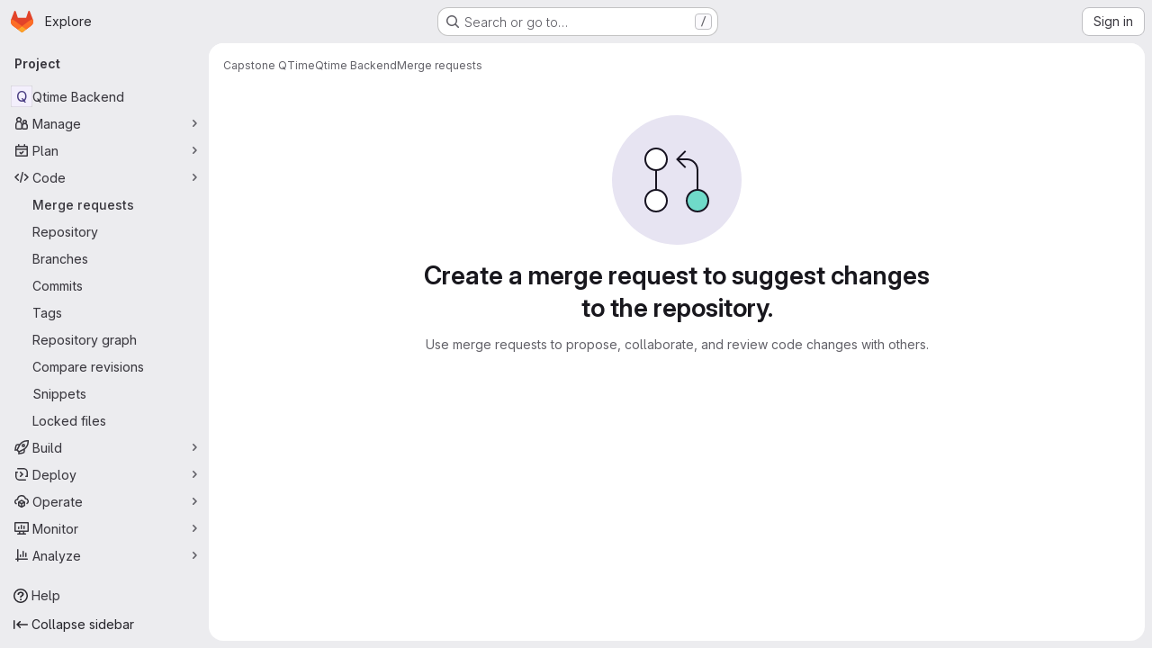

--- FILE ---
content_type: text/javascript; charset=utf-8
request_url: https://gitlab.cas.mcmaster.ca/assets/webpack/e3fb5bcf.7ad2b07d.chunk.js
body_size: 14798
content:
(this.webpackJsonp=this.webpackJsonp||[]).push([["e3fb5bcf"],{"+Ohb":function(e,n,i){var a={kind:"Document",definitions:[{kind:"OperationDefinition",operation:"query",name:{kind:"Name",value:"issueParticipants"},variableDefinitions:[{kind:"VariableDefinition",variable:{kind:"Variable",name:{kind:"Name",value:"fullPath"}},type:{kind:"NonNullType",type:{kind:"NamedType",name:{kind:"Name",value:"ID"}}},directives:[]},{kind:"VariableDefinition",variable:{kind:"Variable",name:{kind:"Name",value:"iid"}},type:{kind:"NonNullType",type:{kind:"NamedType",name:{kind:"Name",value:"String"}}},directives:[]},{kind:"VariableDefinition",variable:{kind:"Variable",name:{kind:"Name",value:"getStatus"}},type:{kind:"NamedType",name:{kind:"Name",value:"Boolean"}},defaultValue:{kind:"BooleanValue",value:!1},directives:[]}],directives:[],selectionSet:{kind:"SelectionSet",selections:[{kind:"Field",alias:{kind:"Name",value:"namespace"},name:{kind:"Name",value:"project"},arguments:[{kind:"Argument",name:{kind:"Name",value:"fullPath"},value:{kind:"Variable",name:{kind:"Name",value:"fullPath"}}}],directives:[],selectionSet:{kind:"SelectionSet",selections:[{kind:"Field",name:{kind:"Name",value:"id"},arguments:[],directives:[]},{kind:"Field",alias:{kind:"Name",value:"issuable"},name:{kind:"Name",value:"issue"},arguments:[{kind:"Argument",name:{kind:"Name",value:"iid"},value:{kind:"Variable",name:{kind:"Name",value:"iid"}}}],directives:[],selectionSet:{kind:"SelectionSet",selections:[{kind:"Field",name:{kind:"Name",value:"id"},arguments:[],directives:[]},{kind:"Field",name:{kind:"Name",value:"participants"},arguments:[],directives:[],selectionSet:{kind:"SelectionSet",selections:[{kind:"Field",name:{kind:"Name",value:"count"},arguments:[],directives:[]},{kind:"Field",name:{kind:"Name",value:"nodes"},arguments:[],directives:[],selectionSet:{kind:"SelectionSet",selections:[{kind:"FragmentSpread",name:{kind:"Name",value:"User"},directives:[]},{kind:"FragmentSpread",name:{kind:"Name",value:"UserAvailability"},directives:[{kind:"Directive",name:{kind:"Name",value:"include"},arguments:[{kind:"Argument",name:{kind:"Name",value:"if"},value:{kind:"Variable",name:{kind:"Name",value:"getStatus"}}}]}]},{kind:"FragmentSpread",name:{kind:"Name",value:"UserDisabledForDuoUsage"},directives:[]}]}}]}}]}}]}}]}}],loc:{start:0,end:584}};a.loc.source={body:'#import "~/graphql_shared/fragments/user.fragment.graphql"\n#import "~/graphql_shared/fragments/user_availability.fragment.graphql"\n#import "~/graphql_shared/fragments/user_disabled_for_duo_usage.fragment.graphql"\n\nquery issueParticipants($fullPath: ID!, $iid: String!, $getStatus: Boolean = false) {\n  namespace: project(fullPath: $fullPath) {\n    id\n    issuable: issue(iid: $iid) {\n      id\n      participants {\n        count\n        nodes {\n          ...User\n          ...UserAvailability @include(if: $getStatus)\n          ...UserDisabledForDuoUsage\n        }\n      }\n    }\n  }\n}\n',name:"GraphQL request",locationOffset:{line:1,column:1}};var t={};function d(e){return e.filter((function(e){if("FragmentDefinition"!==e.kind)return!0;var n=e.name.value;return!t[n]&&(t[n]=!0,!0)}))}a.definitions=a.definitions.concat(d(i("aBoS").definitions)),a.definitions=a.definitions.concat(d(i("6u3F").definitions)),a.definitions=a.definitions.concat(d(i("d3lR").definitions));var r={};function l(e,n){for(var i=0;i<e.definitions.length;i++){var a=e.definitions[i];if(a.name&&a.name.value==n)return a}}a.definitions.forEach((function(e){if(e.name){var n=new Set;!function e(n,i){if("FragmentSpread"===n.kind)i.add(n.name.value);else if("VariableDefinition"===n.kind){var a=n.type;"NamedType"===a.kind&&i.add(a.name.value)}n.selectionSet&&n.selectionSet.selections.forEach((function(n){e(n,i)})),n.variableDefinitions&&n.variableDefinitions.forEach((function(n){e(n,i)})),n.definitions&&n.definitions.forEach((function(n){e(n,i)}))}(e,n),r[e.name.value]=n}})),e.exports=a,e.exports.issueParticipants=function(e,n){var i={kind:e.kind,definitions:[l(e,n)]};e.hasOwnProperty("loc")&&(i.loc=e.loc);var a=r[n]||new Set,t=new Set,d=new Set;for(a.forEach((function(e){d.add(e)}));d.size>0;){var o=d;d=new Set,o.forEach((function(e){t.has(e)||(t.add(e),(r[e]||new Set).forEach((function(e){d.add(e)})))}))}return t.forEach((function(n){var a=l(e,n);a&&i.definitions.push(a)})),i}(a,"issueParticipants")},"+YT9":function(e,n){var i={kind:"Document",definitions:[{kind:"FragmentDefinition",name:{kind:"Name",value:"TimelogFragment"},typeCondition:{kind:"NamedType",name:{kind:"Name",value:"Timelog"}},directives:[],selectionSet:{kind:"SelectionSet",selections:[{kind:"Field",name:{kind:"Name",value:"__typename"},arguments:[],directives:[]},{kind:"Field",name:{kind:"Name",value:"id"},arguments:[],directives:[]},{kind:"Field",name:{kind:"Name",value:"timeSpent"},arguments:[],directives:[]},{kind:"Field",name:{kind:"Name",value:"user"},arguments:[],directives:[],selectionSet:{kind:"SelectionSet",selections:[{kind:"Field",name:{kind:"Name",value:"id"},arguments:[],directives:[]},{kind:"Field",name:{kind:"Name",value:"name"},arguments:[],directives:[]}]}},{kind:"Field",name:{kind:"Name",value:"spentAt"},arguments:[],directives:[]},{kind:"Field",name:{kind:"Name",value:"note"},arguments:[],directives:[],selectionSet:{kind:"SelectionSet",selections:[{kind:"Field",name:{kind:"Name",value:"id"},arguments:[],directives:[]},{kind:"Field",name:{kind:"Name",value:"body"},arguments:[],directives:[]}]}},{kind:"Field",name:{kind:"Name",value:"summary"},arguments:[],directives:[]},{kind:"Field",name:{kind:"Name",value:"userPermissions"},arguments:[],directives:[],selectionSet:{kind:"SelectionSet",selections:[{kind:"Field",name:{kind:"Name",value:"adminTimelog"},arguments:[],directives:[]}]}}]}}],loc:{start:0,end:189}};i.loc.source={body:"fragment TimelogFragment on Timelog {\n  __typename\n  id\n  timeSpent\n  user {\n    id\n    name\n  }\n  spentAt\n  note {\n    id\n    body\n  }\n  summary\n  userPermissions {\n    adminTimelog\n  }\n}\n",name:"GraphQL request",locationOffset:{line:1,column:1}};var a={};function t(e,n){for(var i=0;i<e.definitions.length;i++){var a=e.definitions[i];if(a.name&&a.name.value==n)return a}}i.definitions.forEach((function(e){if(e.name){var n=new Set;!function e(n,i){if("FragmentSpread"===n.kind)i.add(n.name.value);else if("VariableDefinition"===n.kind){var a=n.type;"NamedType"===a.kind&&i.add(a.name.value)}n.selectionSet&&n.selectionSet.selections.forEach((function(n){e(n,i)})),n.variableDefinitions&&n.variableDefinitions.forEach((function(n){e(n,i)})),n.definitions&&n.definitions.forEach((function(n){e(n,i)}))}(e,n),a[e.name.value]=n}})),e.exports=i,e.exports.TimelogFragment=function(e,n){var i={kind:e.kind,definitions:[t(e,n)]};e.hasOwnProperty("loc")&&(i.loc=e.loc);var d=a[n]||new Set,r=new Set,l=new Set;for(d.forEach((function(e){l.add(e)}));l.size>0;){var o=l;l=new Set,o.forEach((function(e){r.has(e)||(r.add(e),(a[e]||new Set).forEach((function(e){l.add(e)})))}))}return r.forEach((function(n){var a=t(e,n);a&&i.definitions.push(a)})),i}(i,"TimelogFragment")},"//4W":function(e,n,i){var a={kind:"Document",definitions:[{kind:"OperationDefinition",operation:"query",name:{kind:"Name",value:"workspaceAutocompleteUsersSearch"},variableDefinitions:[{kind:"VariableDefinition",variable:{kind:"Variable",name:{kind:"Name",value:"search"}},type:{kind:"NonNullType",type:{kind:"NamedType",name:{kind:"Name",value:"String"}}},directives:[]},{kind:"VariableDefinition",variable:{kind:"Variable",name:{kind:"Name",value:"fullPath"}},type:{kind:"NonNullType",type:{kind:"NamedType",name:{kind:"Name",value:"ID"}}},directives:[]},{kind:"VariableDefinition",variable:{kind:"Variable",name:{kind:"Name",value:"isProject"}},type:{kind:"NamedType",name:{kind:"Name",value:"Boolean"}},defaultValue:{kind:"BooleanValue",value:!0},directives:[]}],directives:[],selectionSet:{kind:"SelectionSet",selections:[{kind:"Field",alias:{kind:"Name",value:"groupNamespace"},name:{kind:"Name",value:"group"},arguments:[{kind:"Argument",name:{kind:"Name",value:"fullPath"},value:{kind:"Variable",name:{kind:"Name",value:"fullPath"}}}],directives:[{kind:"Directive",name:{kind:"Name",value:"skip"},arguments:[{kind:"Argument",name:{kind:"Name",value:"if"},value:{kind:"Variable",name:{kind:"Name",value:"isProject"}}}]}],selectionSet:{kind:"SelectionSet",selections:[{kind:"Field",name:{kind:"Name",value:"id"},arguments:[],directives:[]},{kind:"Field",alias:{kind:"Name",value:"users"},name:{kind:"Name",value:"autocompleteUsers"},arguments:[{kind:"Argument",name:{kind:"Name",value:"search"},value:{kind:"Variable",name:{kind:"Name",value:"search"}}}],directives:[],selectionSet:{kind:"SelectionSet",selections:[{kind:"Field",name:{kind:"Name",value:"compositeIdentityEnforced"},arguments:[],directives:[{kind:"Directive",name:{kind:"Name",value:"gl_introduced"},arguments:[{kind:"Argument",name:{kind:"Name",value:"version"},value:{kind:"StringValue",value:"18.7.0",block:!1}}]}]},{kind:"FragmentSpread",name:{kind:"Name",value:"User"},directives:[]},{kind:"FragmentSpread",name:{kind:"Name",value:"UserAvailability"},directives:[]},{kind:"FragmentSpread",name:{kind:"Name",value:"UserDisabledForDuoUsage"},directives:[]},{kind:"FragmentSpread",name:{kind:"Name",value:"AutocompleteUserStatus"},directives:[]}]}}]}},{kind:"Field",alias:{kind:"Name",value:"namespace"},name:{kind:"Name",value:"project"},arguments:[{kind:"Argument",name:{kind:"Name",value:"fullPath"},value:{kind:"Variable",name:{kind:"Name",value:"fullPath"}}}],directives:[],selectionSet:{kind:"SelectionSet",selections:[{kind:"Field",name:{kind:"Name",value:"id"},arguments:[],directives:[]},{kind:"Field",alias:{kind:"Name",value:"users"},name:{kind:"Name",value:"autocompleteUsers"},arguments:[{kind:"Argument",name:{kind:"Name",value:"search"},value:{kind:"Variable",name:{kind:"Name",value:"search"}}}],directives:[],selectionSet:{kind:"SelectionSet",selections:[{kind:"Field",name:{kind:"Name",value:"compositeIdentityEnforced"},arguments:[],directives:[{kind:"Directive",name:{kind:"Name",value:"gl_introduced"},arguments:[{kind:"Argument",name:{kind:"Name",value:"version"},value:{kind:"StringValue",value:"18.7.0",block:!1}}]}]},{kind:"FragmentSpread",name:{kind:"Name",value:"User"},directives:[]},{kind:"FragmentSpread",name:{kind:"Name",value:"UserAvailability"},directives:[]},{kind:"FragmentSpread",name:{kind:"Name",value:"UserDisabledForDuoUsage"},directives:[]},{kind:"FragmentSpread",name:{kind:"Name",value:"AutocompleteUserStatus"},directives:[]}]}}]}}]}}],loc:{start:0,end:993}};a.loc.source={body:'#import "../fragments/user.fragment.graphql"\n#import "~/graphql_shared/fragments/user_availability.fragment.graphql"\n#import "ee_else_ce/graphql_shared/fragments/user_disabled_for_duo_usage.fragment.graphql"\n#import "ee_else_ce/graphql_shared/fragments/user_autocomplete_status.fragment.graphql"\n\nquery workspaceAutocompleteUsersSearch(\n  $search: String!\n  $fullPath: ID!\n  $isProject: Boolean = true\n) {\n  groupNamespace: group(fullPath: $fullPath) @skip(if: $isProject) {\n    id\n    users: autocompleteUsers(search: $search) {\n      compositeIdentityEnforced @gl_introduced(version: "18.7.0")\n      ...User\n      ...UserAvailability\n      ...UserDisabledForDuoUsage\n      ...AutocompleteUserStatus\n    }\n  }\n  namespace: project(fullPath: $fullPath) {\n    id\n    users: autocompleteUsers(search: $search) {\n      compositeIdentityEnforced @gl_introduced(version: "18.7.0")\n      ...User\n      ...UserAvailability\n      ...UserDisabledForDuoUsage\n      ...AutocompleteUserStatus\n    }\n  }\n}\n',name:"GraphQL request",locationOffset:{line:1,column:1}};var t={};function d(e){return e.filter((function(e){if("FragmentDefinition"!==e.kind)return!0;var n=e.name.value;return!t[n]&&(t[n]=!0,!0)}))}a.definitions=a.definitions.concat(d(i("aBoS").definitions)),a.definitions=a.definitions.concat(d(i("6u3F").definitions)),a.definitions=a.definitions.concat(d(i("OuWI").definitions)),a.definitions=a.definitions.concat(d(i("pfSf").definitions));var r={};function l(e,n){for(var i=0;i<e.definitions.length;i++){var a=e.definitions[i];if(a.name&&a.name.value==n)return a}}a.definitions.forEach((function(e){if(e.name){var n=new Set;!function e(n,i){if("FragmentSpread"===n.kind)i.add(n.name.value);else if("VariableDefinition"===n.kind){var a=n.type;"NamedType"===a.kind&&i.add(a.name.value)}n.selectionSet&&n.selectionSet.selections.forEach((function(n){e(n,i)})),n.variableDefinitions&&n.variableDefinitions.forEach((function(n){e(n,i)})),n.definitions&&n.definitions.forEach((function(n){e(n,i)}))}(e,n),r[e.name.value]=n}})),e.exports=a,e.exports.workspaceAutocompleteUsersSearch=function(e,n){var i={kind:e.kind,definitions:[l(e,n)]};e.hasOwnProperty("loc")&&(i.loc=e.loc);var a=r[n]||new Set,t=new Set,d=new Set;for(a.forEach((function(e){d.add(e)}));d.size>0;){var o=d;d=new Set,o.forEach((function(e){t.has(e)||(t.add(e),(r[e]||new Set).forEach((function(e){d.add(e)})))}))}return t.forEach((function(n){var a=l(e,n);a&&i.definitions.push(a)})),i}(a,"workspaceAutocompleteUsersSearch")},"0B+q":function(e,n,i){var a={kind:"Document",definitions:[{kind:"OperationDefinition",operation:"query",name:{kind:"Name",value:"epicLabels"},variableDefinitions:[{kind:"VariableDefinition",variable:{kind:"Variable",name:{kind:"Name",value:"fullPath"}},type:{kind:"NonNullType",type:{kind:"NamedType",name:{kind:"Name",value:"ID"}}},directives:[]},{kind:"VariableDefinition",variable:{kind:"Variable",name:{kind:"Name",value:"iid"}},type:{kind:"NamedType",name:{kind:"Name",value:"ID"}},directives:[]}],directives:[],selectionSet:{kind:"SelectionSet",selections:[{kind:"Field",alias:{kind:"Name",value:"workspace"},name:{kind:"Name",value:"group"},arguments:[{kind:"Argument",name:{kind:"Name",value:"fullPath"},value:{kind:"Variable",name:{kind:"Name",value:"fullPath"}}}],directives:[],selectionSet:{kind:"SelectionSet",selections:[{kind:"Field",name:{kind:"Name",value:"id"},arguments:[],directives:[]},{kind:"Field",alias:{kind:"Name",value:"issuable"},name:{kind:"Name",value:"epic"},arguments:[{kind:"Argument",name:{kind:"Name",value:"iid"},value:{kind:"Variable",name:{kind:"Name",value:"iid"}}}],directives:[],selectionSet:{kind:"SelectionSet",selections:[{kind:"Field",name:{kind:"Name",value:"id"},arguments:[],directives:[]},{kind:"Field",name:{kind:"Name",value:"labels"},arguments:[],directives:[],selectionSet:{kind:"SelectionSet",selections:[{kind:"Field",name:{kind:"Name",value:"nodes"},arguments:[],directives:[],selectionSet:{kind:"SelectionSet",selections:[{kind:"FragmentSpread",name:{kind:"Name",value:"Label"},directives:[]}]}}]}}]}}]}}]}}],loc:{start:0,end:276}};a.loc.source={body:'#import "~/graphql_shared/fragments/label.fragment.graphql"\n\nquery epicLabels($fullPath: ID!, $iid: ID) {\n  workspace: group(fullPath: $fullPath) {\n    id\n    issuable: epic(iid: $iid) {\n      id\n      labels {\n        nodes {\n          ...Label\n        }\n      }\n    }\n  }\n}\n',name:"GraphQL request",locationOffset:{line:1,column:1}};var t={};a.definitions=a.definitions.concat(i("30z/").definitions.filter((function(e){if("FragmentDefinition"!==e.kind)return!0;var n=e.name.value;return!t[n]&&(t[n]=!0,!0)})));var d={};function r(e,n){for(var i=0;i<e.definitions.length;i++){var a=e.definitions[i];if(a.name&&a.name.value==n)return a}}a.definitions.forEach((function(e){if(e.name){var n=new Set;!function e(n,i){if("FragmentSpread"===n.kind)i.add(n.name.value);else if("VariableDefinition"===n.kind){var a=n.type;"NamedType"===a.kind&&i.add(a.name.value)}n.selectionSet&&n.selectionSet.selections.forEach((function(n){e(n,i)})),n.variableDefinitions&&n.variableDefinitions.forEach((function(n){e(n,i)})),n.definitions&&n.definitions.forEach((function(n){e(n,i)}))}(e,n),d[e.name.value]=n}})),e.exports=a,e.exports.epicLabels=function(e,n){var i={kind:e.kind,definitions:[r(e,n)]};e.hasOwnProperty("loc")&&(i.loc=e.loc);var a=d[n]||new Set,t=new Set,l=new Set;for(a.forEach((function(e){l.add(e)}));l.size>0;){var o=l;l=new Set,o.forEach((function(e){t.has(e)||(t.add(e),(d[e]||new Set).forEach((function(e){l.add(e)})))}))}return t.forEach((function(n){var a=r(e,n);a&&i.definitions.push(a)})),i}(a,"epicLabels")},"1ojm":function(e,n){var i={kind:"Document",definitions:[{kind:"FragmentDefinition",name:{kind:"Name",value:"MilestoneFragment"},typeCondition:{kind:"NamedType",name:{kind:"Name",value:"Milestone"}},directives:[],selectionSet:{kind:"SelectionSet",selections:[{kind:"Field",name:{kind:"Name",value:"id"},arguments:[],directives:[]},{kind:"Field",name:{kind:"Name",value:"title"},arguments:[],directives:[]},{kind:"Field",alias:{kind:"Name",value:"webUrl"},name:{kind:"Name",value:"webPath"},arguments:[],directives:[]},{kind:"Field",name:{kind:"Name",value:"dueDate"},arguments:[],directives:[]},{kind:"Field",name:{kind:"Name",value:"expired"},arguments:[],directives:[]}]}}],loc:{start:0,end:95}};i.loc.source={body:"fragment MilestoneFragment on Milestone {\n  id\n  title\n  webUrl: webPath\n  dueDate\n  expired\n}\n",name:"GraphQL request",locationOffset:{line:1,column:1}};var a={};function t(e,n){for(var i=0;i<e.definitions.length;i++){var a=e.definitions[i];if(a.name&&a.name.value==n)return a}}i.definitions.forEach((function(e){if(e.name){var n=new Set;!function e(n,i){if("FragmentSpread"===n.kind)i.add(n.name.value);else if("VariableDefinition"===n.kind){var a=n.type;"NamedType"===a.kind&&i.add(a.name.value)}n.selectionSet&&n.selectionSet.selections.forEach((function(n){e(n,i)})),n.variableDefinitions&&n.variableDefinitions.forEach((function(n){e(n,i)})),n.definitions&&n.definitions.forEach((function(n){e(n,i)}))}(e,n),a[e.name.value]=n}})),e.exports=i,e.exports.MilestoneFragment=function(e,n){var i={kind:e.kind,definitions:[t(e,n)]};e.hasOwnProperty("loc")&&(i.loc=e.loc);var d=a[n]||new Set,r=new Set,l=new Set;for(d.forEach((function(e){l.add(e)}));l.size>0;){var o=l;l=new Set,o.forEach((function(e){r.has(e)||(r.add(e),(a[e]||new Set).forEach((function(e){l.add(e)})))}))}return r.forEach((function(n){var a=t(e,n);a&&i.definitions.push(a)})),i}(i,"MilestoneFragment")},"2LvB":function(e,n){var i={kind:"Document",definitions:[{kind:"OperationDefinition",operation:"mutation",name:{kind:"Name",value:"issuableTodoMarkDone"},variableDefinitions:[{kind:"VariableDefinition",variable:{kind:"Variable",name:{kind:"Name",value:"input"}},type:{kind:"NonNullType",type:{kind:"NamedType",name:{kind:"Name",value:"TodoMarkDoneInput"}}},directives:[]}],directives:[],selectionSet:{kind:"SelectionSet",selections:[{kind:"Field",alias:{kind:"Name",value:"todoMutation"},name:{kind:"Name",value:"todoMarkDone"},arguments:[{kind:"Argument",name:{kind:"Name",value:"input"},value:{kind:"Variable",name:{kind:"Name",value:"input"}}}],directives:[],selectionSet:{kind:"SelectionSet",selections:[{kind:"Field",name:{kind:"Name",value:"todo"},arguments:[],directives:[],selectionSet:{kind:"SelectionSet",selections:[{kind:"Field",name:{kind:"Name",value:"id"},arguments:[],directives:[]}]}},{kind:"Field",name:{kind:"Name",value:"errors"},arguments:[],directives:[]}]}}]}}],loc:{start:0,end:149}};i.loc.source={body:"mutation issuableTodoMarkDone($input: TodoMarkDoneInput!) {\n  todoMutation: todoMarkDone(input: $input) {\n    todo {\n      id\n    }\n    errors\n  }\n}\n",name:"GraphQL request",locationOffset:{line:1,column:1}};var a={};function t(e,n){for(var i=0;i<e.definitions.length;i++){var a=e.definitions[i];if(a.name&&a.name.value==n)return a}}i.definitions.forEach((function(e){if(e.name){var n=new Set;!function e(n,i){if("FragmentSpread"===n.kind)i.add(n.name.value);else if("VariableDefinition"===n.kind){var a=n.type;"NamedType"===a.kind&&i.add(a.name.value)}n.selectionSet&&n.selectionSet.selections.forEach((function(n){e(n,i)})),n.variableDefinitions&&n.variableDefinitions.forEach((function(n){e(n,i)})),n.definitions&&n.definitions.forEach((function(n){e(n,i)}))}(e,n),a[e.name.value]=n}})),e.exports=i,e.exports.issuableTodoMarkDone=function(e,n){var i={kind:e.kind,definitions:[t(e,n)]};e.hasOwnProperty("loc")&&(i.loc=e.loc);var d=a[n]||new Set,r=new Set,l=new Set;for(d.forEach((function(e){l.add(e)}));l.size>0;){var o=l;l=new Set,o.forEach((function(e){r.has(e)||(r.add(e),(a[e]||new Set).forEach((function(e){l.add(e)})))}))}return r.forEach((function(n){var a=t(e,n);a&&i.definitions.push(a)})),i}(i,"issuableTodoMarkDone")},"2kmU":function(e,n){var i={kind:"Document",definitions:[{kind:"OperationDefinition",operation:"mutation",name:{kind:"Name",value:"updateIssuableConfidential"},variableDefinitions:[{kind:"VariableDefinition",variable:{kind:"Variable",name:{kind:"Name",value:"input"}},type:{kind:"NonNullType",type:{kind:"NamedType",name:{kind:"Name",value:"UpdateEpicInput"}}},directives:[]}],directives:[],selectionSet:{kind:"SelectionSet",selections:[{kind:"Field",alias:{kind:"Name",value:"issuableSetConfidential"},name:{kind:"Name",value:"updateEpic"},arguments:[{kind:"Argument",name:{kind:"Name",value:"input"},value:{kind:"Variable",name:{kind:"Name",value:"input"}}}],directives:[],selectionSet:{kind:"SelectionSet",selections:[{kind:"Field",alias:{kind:"Name",value:"issuable"},name:{kind:"Name",value:"epic"},arguments:[],directives:[],selectionSet:{kind:"SelectionSet",selections:[{kind:"Field",name:{kind:"Name",value:"id"},arguments:[],directives:[]},{kind:"Field",name:{kind:"Name",value:"confidential"},arguments:[],directives:[]}]}},{kind:"Field",name:{kind:"Name",value:"errors"},arguments:[],directives:[]}]}}]}}],loc:{start:0,end:191}};i.loc.source={body:"mutation updateIssuableConfidential($input: UpdateEpicInput!) {\n  issuableSetConfidential: updateEpic(input: $input) {\n    issuable: epic {\n      id\n      confidential\n    }\n    errors\n  }\n}\n",name:"GraphQL request",locationOffset:{line:1,column:1}};var a={};function t(e,n){for(var i=0;i<e.definitions.length;i++){var a=e.definitions[i];if(a.name&&a.name.value==n)return a}}i.definitions.forEach((function(e){if(e.name){var n=new Set;!function e(n,i){if("FragmentSpread"===n.kind)i.add(n.name.value);else if("VariableDefinition"===n.kind){var a=n.type;"NamedType"===a.kind&&i.add(a.name.value)}n.selectionSet&&n.selectionSet.selections.forEach((function(n){e(n,i)})),n.variableDefinitions&&n.variableDefinitions.forEach((function(n){e(n,i)})),n.definitions&&n.definitions.forEach((function(n){e(n,i)}))}(e,n),a[e.name.value]=n}})),e.exports=i,e.exports.updateIssuableConfidential=function(e,n){var i={kind:e.kind,definitions:[t(e,n)]};e.hasOwnProperty("loc")&&(i.loc=e.loc);var d=a[n]||new Set,r=new Set,l=new Set;for(d.forEach((function(e){l.add(e)}));l.size>0;){var o=l;l=new Set,o.forEach((function(e){r.has(e)||(r.add(e),(a[e]||new Set).forEach((function(e){l.add(e)})))}))}return r.forEach((function(n){var a=t(e,n);a&&i.definitions.push(a)})),i}(i,"updateIssuableConfidential")},"3INo":function(e,n){var i={kind:"Document",definitions:[{kind:"OperationDefinition",operation:"subscription",name:{kind:"Name",value:"issuableTodoUpdated"},variableDefinitions:[{kind:"VariableDefinition",variable:{kind:"Variable",name:{kind:"Name",value:"issuableId"}},type:{kind:"NonNullType",type:{kind:"NamedType",name:{kind:"Name",value:"IssuableID"}}},directives:[]}],directives:[],selectionSet:{kind:"SelectionSet",selections:[{kind:"Field",name:{kind:"Name",value:"issuableTodoUpdated"},arguments:[{kind:"Argument",name:{kind:"Name",value:"issuableId"},value:{kind:"Variable",name:{kind:"Name",value:"issuableId"}}}],directives:[],selectionSet:{kind:"SelectionSet",selections:[{kind:"InlineFragment",typeCondition:{kind:"NamedType",name:{kind:"Name",value:"MergeRequest"}},directives:[],selectionSet:{kind:"SelectionSet",selections:[{kind:"Field",name:{kind:"Name",value:"id"},arguments:[],directives:[]},{kind:"Field",name:{kind:"Name",value:"currentUserTodos"},arguments:[{kind:"Argument",name:{kind:"Name",value:"state"},value:{kind:"EnumValue",value:"pending"}}],directives:[],selectionSet:{kind:"SelectionSet",selections:[{kind:"Field",name:{kind:"Name",value:"nodes"},arguments:[],directives:[],selectionSet:{kind:"SelectionSet",selections:[{kind:"Field",name:{kind:"Name",value:"id"},arguments:[],directives:[]}]}}]}}]}}]}}]}}],loc:{start:0,end:245}};i.loc.source={body:"subscription issuableTodoUpdated($issuableId: IssuableID!) {\n  issuableTodoUpdated(issuableId: $issuableId) {\n    ... on MergeRequest {\n      id\n      currentUserTodos(state: pending) {\n        nodes {\n          id\n        }\n      }\n    }\n  }\n}\n",name:"GraphQL request",locationOffset:{line:1,column:1}};var a={};function t(e,n){for(var i=0;i<e.definitions.length;i++){var a=e.definitions[i];if(a.name&&a.name.value==n)return a}}i.definitions.forEach((function(e){if(e.name){var n=new Set;!function e(n,i){if("FragmentSpread"===n.kind)i.add(n.name.value);else if("VariableDefinition"===n.kind){var a=n.type;"NamedType"===a.kind&&i.add(a.name.value)}n.selectionSet&&n.selectionSet.selections.forEach((function(n){e(n,i)})),n.variableDefinitions&&n.variableDefinitions.forEach((function(n){e(n,i)})),n.definitions&&n.definitions.forEach((function(n){e(n,i)}))}(e,n),a[e.name.value]=n}})),e.exports=i,e.exports.issuableTodoUpdated=function(e,n){var i={kind:e.kind,definitions:[t(e,n)]};e.hasOwnProperty("loc")&&(i.loc=e.loc);var d=a[n]||new Set,r=new Set,l=new Set;for(d.forEach((function(e){l.add(e)}));l.size>0;){var o=l;l=new Set,o.forEach((function(e){r.has(e)||(r.add(e),(a[e]||new Set).forEach((function(e){l.add(e)})))}))}return r.forEach((function(n){var a=t(e,n);a&&i.definitions.push(a)})),i}(i,"issuableTodoUpdated")},"3v8a":function(e,n,i){var a={kind:"Document",definitions:[{kind:"OperationDefinition",operation:"query",name:{kind:"Name",value:"issueTimeTrackingReport"},variableDefinitions:[{kind:"VariableDefinition",variable:{kind:"Variable",name:{kind:"Name",value:"id"}},type:{kind:"NonNullType",type:{kind:"NamedType",name:{kind:"Name",value:"IssueID"}}},directives:[]}],directives:[],selectionSet:{kind:"SelectionSet",selections:[{kind:"Field",alias:{kind:"Name",value:"issuable"},name:{kind:"Name",value:"issue"},arguments:[{kind:"Argument",name:{kind:"Name",value:"id"},value:{kind:"Variable",name:{kind:"Name",value:"id"}}}],directives:[],selectionSet:{kind:"SelectionSet",selections:[{kind:"Field",name:{kind:"Name",value:"id"},arguments:[],directives:[]},{kind:"Field",name:{kind:"Name",value:"title"},arguments:[],directives:[]},{kind:"Field",name:{kind:"Name",value:"timelogs"},arguments:[],directives:[],selectionSet:{kind:"SelectionSet",selections:[{kind:"Field",name:{kind:"Name",value:"nodes"},arguments:[],directives:[],selectionSet:{kind:"SelectionSet",selections:[{kind:"FragmentSpread",name:{kind:"Name",value:"TimelogFragment"},directives:[]}]}}]}}]}}]}}],loc:{start:0,end:242}};a.loc.source={body:'#import "~/graphql_shared/fragments/issuable_timelogs.fragment.graphql"\n\nquery issueTimeTrackingReport($id: IssueID!) {\n  issuable: issue(id: $id) {\n    id\n    title\n    timelogs {\n      nodes {\n        ...TimelogFragment\n      }\n    }\n  }\n}\n',name:"GraphQL request",locationOffset:{line:1,column:1}};var t={};a.definitions=a.definitions.concat(i("+YT9").definitions.filter((function(e){if("FragmentDefinition"!==e.kind)return!0;var n=e.name.value;return!t[n]&&(t[n]=!0,!0)})));var d={};function r(e,n){for(var i=0;i<e.definitions.length;i++){var a=e.definitions[i];if(a.name&&a.name.value==n)return a}}a.definitions.forEach((function(e){if(e.name){var n=new Set;!function e(n,i){if("FragmentSpread"===n.kind)i.add(n.name.value);else if("VariableDefinition"===n.kind){var a=n.type;"NamedType"===a.kind&&i.add(a.name.value)}n.selectionSet&&n.selectionSet.selections.forEach((function(n){e(n,i)})),n.variableDefinitions&&n.variableDefinitions.forEach((function(n){e(n,i)})),n.definitions&&n.definitions.forEach((function(n){e(n,i)}))}(e,n),d[e.name.value]=n}})),e.exports=a,e.exports.issueTimeTrackingReport=function(e,n){var i={kind:e.kind,definitions:[r(e,n)]};e.hasOwnProperty("loc")&&(i.loc=e.loc);var a=d[n]||new Set,t=new Set,l=new Set;for(a.forEach((function(e){l.add(e)}));l.size>0;){var o=l;l=new Set,o.forEach((function(e){t.has(e)||(t.add(e),(d[e]||new Set).forEach((function(e){l.add(e)})))}))}return t.forEach((function(n){var a=r(e,n);a&&i.definitions.push(a)})),i}(a,"issueTimeTrackingReport")},"47Uf":function(e,n){var i={kind:"Document",definitions:[{kind:"OperationDefinition",operation:"query",name:{kind:"Name",value:"escalationStatusQuery"},variableDefinitions:[{kind:"VariableDefinition",variable:{kind:"Variable",name:{kind:"Name",value:"fullPath"}},type:{kind:"NonNullType",type:{kind:"NamedType",name:{kind:"Name",value:"ID"}}},directives:[]},{kind:"VariableDefinition",variable:{kind:"Variable",name:{kind:"Name",value:"iid"}},type:{kind:"NamedType",name:{kind:"Name",value:"String"}},directives:[]}],directives:[],selectionSet:{kind:"SelectionSet",selections:[{kind:"Field",alias:{kind:"Name",value:"workspace"},name:{kind:"Name",value:"project"},arguments:[{kind:"Argument",name:{kind:"Name",value:"fullPath"},value:{kind:"Variable",name:{kind:"Name",value:"fullPath"}}}],directives:[],selectionSet:{kind:"SelectionSet",selections:[{kind:"Field",name:{kind:"Name",value:"id"},arguments:[],directives:[]},{kind:"Field",alias:{kind:"Name",value:"issuable"},name:{kind:"Name",value:"issue"},arguments:[{kind:"Argument",name:{kind:"Name",value:"iid"},value:{kind:"Variable",name:{kind:"Name",value:"iid"}}}],directives:[],selectionSet:{kind:"SelectionSet",selections:[{kind:"Field",name:{kind:"Name",value:"id"},arguments:[],directives:[]},{kind:"Field",name:{kind:"Name",value:"escalationStatus"},arguments:[],directives:[]}]}}]}}]}}],loc:{start:0,end:188}};i.loc.source={body:"query escalationStatusQuery($fullPath: ID!, $iid: String) {\n  workspace: project(fullPath: $fullPath) {\n    id\n    issuable: issue(iid: $iid) {\n      id\n      escalationStatus\n    }\n  }\n}\n",name:"GraphQL request",locationOffset:{line:1,column:1}};var a={};function t(e,n){for(var i=0;i<e.definitions.length;i++){var a=e.definitions[i];if(a.name&&a.name.value==n)return a}}i.definitions.forEach((function(e){if(e.name){var n=new Set;!function e(n,i){if("FragmentSpread"===n.kind)i.add(n.name.value);else if("VariableDefinition"===n.kind){var a=n.type;"NamedType"===a.kind&&i.add(a.name.value)}n.selectionSet&&n.selectionSet.selections.forEach((function(n){e(n,i)})),n.variableDefinitions&&n.variableDefinitions.forEach((function(n){e(n,i)})),n.definitions&&n.definitions.forEach((function(n){e(n,i)}))}(e,n),a[e.name.value]=n}})),e.exports=i,e.exports.escalationStatusQuery=function(e,n){var i={kind:e.kind,definitions:[t(e,n)]};e.hasOwnProperty("loc")&&(i.loc=e.loc);var d=a[n]||new Set,r=new Set,l=new Set;for(d.forEach((function(e){l.add(e)}));l.size>0;){var o=l;l=new Set,o.forEach((function(e){r.has(e)||(r.add(e),(a[e]||new Set).forEach((function(e){l.add(e)})))}))}return r.forEach((function(n){var a=t(e,n);a&&i.definitions.push(a)})),i}(i,"escalationStatusQuery")},"4bV9":function(e,n,i){var a={kind:"Document",definitions:[{kind:"OperationDefinition",operation:"query",name:{kind:"Name",value:"projectMilestones"},variableDefinitions:[{kind:"VariableDefinition",variable:{kind:"Variable",name:{kind:"Name",value:"fullPath"}},type:{kind:"NonNullType",type:{kind:"NamedType",name:{kind:"Name",value:"ID"}}},directives:[]},{kind:"VariableDefinition",variable:{kind:"Variable",name:{kind:"Name",value:"title"}},type:{kind:"NamedType",name:{kind:"Name",value:"String"}},directives:[]},{kind:"VariableDefinition",variable:{kind:"Variable",name:{kind:"Name",value:"state"}},type:{kind:"NamedType",name:{kind:"Name",value:"MilestoneStateEnum"}},directives:[]}],directives:[],selectionSet:{kind:"SelectionSet",selections:[{kind:"Field",alias:{kind:"Name",value:"namespace"},name:{kind:"Name",value:"project"},arguments:[{kind:"Argument",name:{kind:"Name",value:"fullPath"},value:{kind:"Variable",name:{kind:"Name",value:"fullPath"}}}],directives:[],selectionSet:{kind:"SelectionSet",selections:[{kind:"Field",name:{kind:"Name",value:"id"},arguments:[],directives:[]},{kind:"Field",alias:{kind:"Name",value:"attributes"},name:{kind:"Name",value:"milestones"},arguments:[{kind:"Argument",name:{kind:"Name",value:"searchTitle"},value:{kind:"Variable",name:{kind:"Name",value:"title"}}},{kind:"Argument",name:{kind:"Name",value:"state"},value:{kind:"Variable",name:{kind:"Name",value:"state"}}},{kind:"Argument",name:{kind:"Name",value:"sort"},value:{kind:"EnumValue",value:"EXPIRED_LAST_DUE_DATE_ASC"}},{kind:"Argument",name:{kind:"Name",value:"first"},value:{kind:"IntValue",value:"20"}},{kind:"Argument",name:{kind:"Name",value:"includeAncestors"},value:{kind:"BooleanValue",value:!0}}],directives:[],selectionSet:{kind:"SelectionSet",selections:[{kind:"Field",name:{kind:"Name",value:"nodes"},arguments:[],directives:[],selectionSet:{kind:"SelectionSet",selections:[{kind:"FragmentSpread",name:{kind:"Name",value:"MilestoneFragment"},directives:[]},{kind:"Field",name:{kind:"Name",value:"state"},arguments:[],directives:[]}]}}]}}]}}]}}],loc:{start:0,end:419}};a.loc.source={body:'#import "./milestone.fragment.graphql"\n\nquery projectMilestones($fullPath: ID!, $title: String, $state: MilestoneStateEnum) {\n  namespace: project(fullPath: $fullPath) {\n    id\n    attributes: milestones(\n      searchTitle: $title\n      state: $state\n      sort: EXPIRED_LAST_DUE_DATE_ASC\n      first: 20\n      includeAncestors: true\n    ) {\n      nodes {\n        ...MilestoneFragment\n        state\n      }\n    }\n  }\n}\n',name:"GraphQL request",locationOffset:{line:1,column:1}};var t={};a.definitions=a.definitions.concat(i("1ojm").definitions.filter((function(e){if("FragmentDefinition"!==e.kind)return!0;var n=e.name.value;return!t[n]&&(t[n]=!0,!0)})));var d={};function r(e,n){for(var i=0;i<e.definitions.length;i++){var a=e.definitions[i];if(a.name&&a.name.value==n)return a}}a.definitions.forEach((function(e){if(e.name){var n=new Set;!function e(n,i){if("FragmentSpread"===n.kind)i.add(n.name.value);else if("VariableDefinition"===n.kind){var a=n.type;"NamedType"===a.kind&&i.add(a.name.value)}n.selectionSet&&n.selectionSet.selections.forEach((function(n){e(n,i)})),n.variableDefinitions&&n.variableDefinitions.forEach((function(n){e(n,i)})),n.definitions&&n.definitions.forEach((function(n){e(n,i)}))}(e,n),d[e.name.value]=n}})),e.exports=a,e.exports.projectMilestones=function(e,n){var i={kind:e.kind,definitions:[r(e,n)]};e.hasOwnProperty("loc")&&(i.loc=e.loc);var a=d[n]||new Set,t=new Set,l=new Set;for(a.forEach((function(e){l.add(e)}));l.size>0;){var o=l;l=new Set,o.forEach((function(e){t.has(e)||(t.add(e),(d[e]||new Set).forEach((function(e){l.add(e)})))}))}return t.forEach((function(n){var a=r(e,n);a&&i.definitions.push(a)})),i}(a,"projectMilestones")},"4wkM":function(e,n,i){var a={kind:"Document",definitions:[{kind:"OperationDefinition",operation:"query",name:{kind:"Name",value:"mergeRequestTimeTracking"},variableDefinitions:[{kind:"VariableDefinition",variable:{kind:"Variable",name:{kind:"Name",value:"fullPath"}},type:{kind:"NonNullType",type:{kind:"NamedType",name:{kind:"Name",value:"ID"}}},directives:[]},{kind:"VariableDefinition",variable:{kind:"Variable",name:{kind:"Name",value:"iid"}},type:{kind:"NonNullType",type:{kind:"NamedType",name:{kind:"Name",value:"String"}}},directives:[]}],directives:[],selectionSet:{kind:"SelectionSet",selections:[{kind:"Field",alias:{kind:"Name",value:"workspace"},name:{kind:"Name",value:"project"},arguments:[{kind:"Argument",name:{kind:"Name",value:"fullPath"},value:{kind:"Variable",name:{kind:"Name",value:"fullPath"}}}],directives:[],selectionSet:{kind:"SelectionSet",selections:[{kind:"Field",name:{kind:"Name",value:"id"},arguments:[],directives:[]},{kind:"Field",alias:{kind:"Name",value:"issuable"},name:{kind:"Name",value:"mergeRequest"},arguments:[{kind:"Argument",name:{kind:"Name",value:"iid"},value:{kind:"Variable",name:{kind:"Name",value:"iid"}}}],directives:[],selectionSet:{kind:"SelectionSet",selections:[{kind:"FragmentSpread",name:{kind:"Name",value:"MergeRequestTimeTrackingFragment"},directives:[]},{kind:"Field",name:{kind:"Name",value:"humanTimeEstimate"},arguments:[],directives:[]},{kind:"Field",name:{kind:"Name",value:"timeEstimate"},arguments:[],directives:[]}]}}]}}]}}],loc:{start:0,end:335}};a.loc.source={body:'#import "~/graphql_shared/fragments/merge_request_time_tracking.fragment.graphql"\n\nquery mergeRequestTimeTracking($fullPath: ID!, $iid: String!) {\n  workspace: project(fullPath: $fullPath) {\n    id\n    issuable: mergeRequest(iid: $iid) {\n      ...MergeRequestTimeTrackingFragment\n      humanTimeEstimate\n      timeEstimate\n    }\n  }\n}\n',name:"GraphQL request",locationOffset:{line:1,column:1}};var t={};a.definitions=a.definitions.concat(i("NlFk").definitions.filter((function(e){if("FragmentDefinition"!==e.kind)return!0;var n=e.name.value;return!t[n]&&(t[n]=!0,!0)})));var d={};function r(e,n){for(var i=0;i<e.definitions.length;i++){var a=e.definitions[i];if(a.name&&a.name.value==n)return a}}a.definitions.forEach((function(e){if(e.name){var n=new Set;!function e(n,i){if("FragmentSpread"===n.kind)i.add(n.name.value);else if("VariableDefinition"===n.kind){var a=n.type;"NamedType"===a.kind&&i.add(a.name.value)}n.selectionSet&&n.selectionSet.selections.forEach((function(n){e(n,i)})),n.variableDefinitions&&n.variableDefinitions.forEach((function(n){e(n,i)})),n.definitions&&n.definitions.forEach((function(n){e(n,i)}))}(e,n),d[e.name.value]=n}})),e.exports=a,e.exports.mergeRequestTimeTracking=function(e,n){var i={kind:e.kind,definitions:[r(e,n)]};e.hasOwnProperty("loc")&&(i.loc=e.loc);var a=d[n]||new Set,t=new Set,l=new Set;for(a.forEach((function(e){l.add(e)}));l.size>0;){var o=l;l=new Set,o.forEach((function(e){t.has(e)||(t.add(e),(d[e]||new Set).forEach((function(e){l.add(e)})))}))}return t.forEach((function(n){var a=r(e,n);a&&i.definitions.push(a)})),i}(a,"mergeRequestTimeTracking")},"5Y7d":function(e,n,i){var a={kind:"Document",definitions:[{kind:"OperationDefinition",operation:"query",name:{kind:"Name",value:"alertAssignees"},variableDefinitions:[{kind:"VariableDefinition",variable:{kind:"Variable",name:{kind:"Name",value:"domain"}},type:{kind:"NamedType",name:{kind:"Name",value:"AlertManagementDomainFilter"}},defaultValue:{kind:"EnumValue",value:"threat_monitoring"},directives:[]},{kind:"VariableDefinition",variable:{kind:"Variable",name:{kind:"Name",value:"fullPath"}},type:{kind:"NonNullType",type:{kind:"NamedType",name:{kind:"Name",value:"ID"}}},directives:[]},{kind:"VariableDefinition",variable:{kind:"Variable",name:{kind:"Name",value:"iid"}},type:{kind:"NonNullType",type:{kind:"NamedType",name:{kind:"Name",value:"String"}}},directives:[]}],directives:[],selectionSet:{kind:"SelectionSet",selections:[{kind:"Field",alias:{kind:"Name",value:"workspace"},name:{kind:"Name",value:"project"},arguments:[{kind:"Argument",name:{kind:"Name",value:"fullPath"},value:{kind:"Variable",name:{kind:"Name",value:"fullPath"}}}],directives:[],selectionSet:{kind:"SelectionSet",selections:[{kind:"Field",name:{kind:"Name",value:"id"},arguments:[],directives:[]},{kind:"Field",alias:{kind:"Name",value:"issuable"},name:{kind:"Name",value:"alertManagementAlert"},arguments:[{kind:"Argument",name:{kind:"Name",value:"domain"},value:{kind:"Variable",name:{kind:"Name",value:"domain"}}},{kind:"Argument",name:{kind:"Name",value:"iid"},value:{kind:"Variable",name:{kind:"Name",value:"iid"}}}],directives:[],selectionSet:{kind:"SelectionSet",selections:[{kind:"Field",name:{kind:"Name",value:"id"},arguments:[],directives:[]},{kind:"Field",name:{kind:"Name",value:"iid"},arguments:[],directives:[]},{kind:"Field",name:{kind:"Name",value:"assignees"},arguments:[],directives:[],selectionSet:{kind:"SelectionSet",selections:[{kind:"Field",name:{kind:"Name",value:"nodes"},arguments:[],directives:[],selectionSet:{kind:"SelectionSet",selections:[{kind:"FragmentSpread",name:{kind:"Name",value:"User"},directives:[]},{kind:"FragmentSpread",name:{kind:"Name",value:"UserAvailability"},directives:[]},{kind:"Field",name:{kind:"Name",value:"compositeIdentityEnforced"},arguments:[],directives:[{kind:"Directive",name:{kind:"Name",value:"gl_introduced"},arguments:[{kind:"Argument",name:{kind:"Name",value:"version"},value:{kind:"StringValue",value:"18.8.0",block:!1}}]}]}]}}]}}]}}]}}]}}],loc:{start:0,end:567}};a.loc.source={body:'#import "~/graphql_shared/fragments/user.fragment.graphql"\n#import "~/graphql_shared/fragments/user_availability.fragment.graphql"\n\nquery alertAssignees(\n  $domain: AlertManagementDomainFilter = threat_monitoring\n  $fullPath: ID!\n  $iid: String!\n) {\n  workspace: project(fullPath: $fullPath) {\n    id\n    issuable: alertManagementAlert(domain: $domain, iid: $iid) {\n      id\n      iid\n      assignees {\n        nodes {\n          ...User\n          ...UserAvailability\n          compositeIdentityEnforced @gl_introduced(version: "18.8.0")\n        }\n      }\n    }\n  }\n}\n',name:"GraphQL request",locationOffset:{line:1,column:1}};var t={};function d(e){return e.filter((function(e){if("FragmentDefinition"!==e.kind)return!0;var n=e.name.value;return!t[n]&&(t[n]=!0,!0)}))}a.definitions=a.definitions.concat(d(i("aBoS").definitions)),a.definitions=a.definitions.concat(d(i("6u3F").definitions));var r={};function l(e,n){for(var i=0;i<e.definitions.length;i++){var a=e.definitions[i];if(a.name&&a.name.value==n)return a}}a.definitions.forEach((function(e){if(e.name){var n=new Set;!function e(n,i){if("FragmentSpread"===n.kind)i.add(n.name.value);else if("VariableDefinition"===n.kind){var a=n.type;"NamedType"===a.kind&&i.add(a.name.value)}n.selectionSet&&n.selectionSet.selections.forEach((function(n){e(n,i)})),n.variableDefinitions&&n.variableDefinitions.forEach((function(n){e(n,i)})),n.definitions&&n.definitions.forEach((function(n){e(n,i)}))}(e,n),r[e.name.value]=n}})),e.exports=a,e.exports.alertAssignees=function(e,n){var i={kind:e.kind,definitions:[l(e,n)]};e.hasOwnProperty("loc")&&(i.loc=e.loc);var a=r[n]||new Set,t=new Set,d=new Set;for(a.forEach((function(e){d.add(e)}));d.size>0;){var o=d;d=new Set,o.forEach((function(e){t.has(e)||(t.add(e),(r[e]||new Set).forEach((function(e){d.add(e)})))}))}return t.forEach((function(n){var a=l(e,n);a&&i.definitions.push(a)})),i}(a,"alertAssignees")},"6u3F":function(e,n){var i={kind:"Document",definitions:[{kind:"FragmentDefinition",name:{kind:"Name",value:"UserAvailability"},typeCondition:{kind:"NamedType",name:{kind:"Name",value:"User"}},directives:[],selectionSet:{kind:"SelectionSet",selections:[{kind:"Field",name:{kind:"Name",value:"status"},arguments:[],directives:[],selectionSet:{kind:"SelectionSet",selections:[{kind:"Field",name:{kind:"Name",value:"availability"},arguments:[],directives:[]}]}}]}}],loc:{start:0,end:412}};i.loc.source={body:"# @graphql-eslint/eslint-plugin@4.0.0 reports missing IDs in `FragmentDefinition`. For now, we are\n# ignoring the newly uncovered error on this fragment. Please consider addressing the violation\n# if you are modifying this file and it turns out selecting the ID makes sense here.\n# eslint-disable-next-line @graphql-eslint/require-selections\nfragment UserAvailability on User {\n  status {\n    availability\n  }\n}\n",name:"GraphQL request",locationOffset:{line:1,column:1}};var a={};function t(e,n){for(var i=0;i<e.definitions.length;i++){var a=e.definitions[i];if(a.name&&a.name.value==n)return a}}i.definitions.forEach((function(e){if(e.name){var n=new Set;!function e(n,i){if("FragmentSpread"===n.kind)i.add(n.name.value);else if("VariableDefinition"===n.kind){var a=n.type;"NamedType"===a.kind&&i.add(a.name.value)}n.selectionSet&&n.selectionSet.selections.forEach((function(n){e(n,i)})),n.variableDefinitions&&n.variableDefinitions.forEach((function(n){e(n,i)})),n.definitions&&n.definitions.forEach((function(n){e(n,i)}))}(e,n),a[e.name.value]=n}})),e.exports=i,e.exports.UserAvailability=function(e,n){var i={kind:e.kind,definitions:[t(e,n)]};e.hasOwnProperty("loc")&&(i.loc=e.loc);var d=a[n]||new Set,r=new Set,l=new Set;for(d.forEach((function(e){l.add(e)}));l.size>0;){var o=l;l=new Set,o.forEach((function(e){r.has(e)||(r.add(e),(a[e]||new Set).forEach((function(e){l.add(e)})))}))}return r.forEach((function(n){var a=t(e,n);a&&i.definitions.push(a)})),i}(i,"UserAvailability")},"7+7h":function(e,n){var i={kind:"Document",definitions:[{kind:"OperationDefinition",operation:"mutation",name:{kind:"Name",value:"boardEpicSetSubscription"},variableDefinitions:[{kind:"VariableDefinition",variable:{kind:"Variable",name:{kind:"Name",value:"fullPath"}},type:{kind:"NonNullType",type:{kind:"NamedType",name:{kind:"Name",value:"ID"}}},directives:[]},{kind:"VariableDefinition",variable:{kind:"Variable",name:{kind:"Name",value:"iid"}},type:{kind:"NonNullType",type:{kind:"NamedType",name:{kind:"Name",value:"ID"}}},directives:[]},{kind:"VariableDefinition",variable:{kind:"Variable",name:{kind:"Name",value:"subscribedState"}},type:{kind:"NonNullType",type:{kind:"NamedType",name:{kind:"Name",value:"Boolean"}}},directives:[]}],directives:[],selectionSet:{kind:"SelectionSet",selections:[{kind:"Field",alias:{kind:"Name",value:"updateIssuableSubscription"},name:{kind:"Name",value:"epicSetSubscription"},arguments:[{kind:"Argument",name:{kind:"Name",value:"input"},value:{kind:"ObjectValue",fields:[{kind:"ObjectField",name:{kind:"Name",value:"groupPath"},value:{kind:"Variable",name:{kind:"Name",value:"fullPath"}}},{kind:"ObjectField",name:{kind:"Name",value:"iid"},value:{kind:"Variable",name:{kind:"Name",value:"iid"}}},{kind:"ObjectField",name:{kind:"Name",value:"subscribedState"},value:{kind:"Variable",name:{kind:"Name",value:"subscribedState"}}}]}}],directives:[],selectionSet:{kind:"SelectionSet",selections:[{kind:"Field",alias:{kind:"Name",value:"issuable"},name:{kind:"Name",value:"epic"},arguments:[],directives:[],selectionSet:{kind:"SelectionSet",selections:[{kind:"Field",name:{kind:"Name",value:"id"},arguments:[],directives:[]},{kind:"Field",name:{kind:"Name",value:"subscribed"},arguments:[],directives:[]}]}},{kind:"Field",name:{kind:"Name",value:"errors"},arguments:[],directives:[]}]}}]}}],loc:{start:0,end:300}};i.loc.source={body:"mutation boardEpicSetSubscription($fullPath: ID!, $iid: ID!, $subscribedState: Boolean!) {\n  updateIssuableSubscription: epicSetSubscription(\n    input: { groupPath: $fullPath, iid: $iid, subscribedState: $subscribedState }\n  ) {\n    issuable: epic {\n      id\n      subscribed\n    }\n    errors\n  }\n}\n",name:"GraphQL request",locationOffset:{line:1,column:1}};var a={};function t(e,n){for(var i=0;i<e.definitions.length;i++){var a=e.definitions[i];if(a.name&&a.name.value==n)return a}}i.definitions.forEach((function(e){if(e.name){var n=new Set;!function e(n,i){if("FragmentSpread"===n.kind)i.add(n.name.value);else if("VariableDefinition"===n.kind){var a=n.type;"NamedType"===a.kind&&i.add(a.name.value)}n.selectionSet&&n.selectionSet.selections.forEach((function(n){e(n,i)})),n.variableDefinitions&&n.variableDefinitions.forEach((function(n){e(n,i)})),n.definitions&&n.definitions.forEach((function(n){e(n,i)}))}(e,n),a[e.name.value]=n}})),e.exports=i,e.exports.boardEpicSetSubscription=function(e,n){var i={kind:e.kind,definitions:[t(e,n)]};e.hasOwnProperty("loc")&&(i.loc=e.loc);var d=a[n]||new Set,r=new Set,l=new Set;for(d.forEach((function(e){l.add(e)}));l.size>0;){var o=l;l=new Set,o.forEach((function(e){r.has(e)||(r.add(e),(a[e]||new Set).forEach((function(e){l.add(e)})))}))}return r.forEach((function(n){var a=t(e,n);a&&i.definitions.push(a)})),i}(i,"boardEpicSetSubscription")},"79Bm":function(e,n){var i={kind:"Document",definitions:[{kind:"OperationDefinition",operation:"mutation",name:{kind:"Name",value:"updateIssueDueDate"},variableDefinitions:[{kind:"VariableDefinition",variable:{kind:"Variable",name:{kind:"Name",value:"input"}},type:{kind:"NonNullType",type:{kind:"NamedType",name:{kind:"Name",value:"UpdateIssueInput"}}},directives:[]}],directives:[],selectionSet:{kind:"SelectionSet",selections:[{kind:"Field",alias:{kind:"Name",value:"issuableSetDate"},name:{kind:"Name",value:"updateIssue"},arguments:[{kind:"Argument",name:{kind:"Name",value:"input"},value:{kind:"Variable",name:{kind:"Name",value:"input"}}}],directives:[],selectionSet:{kind:"SelectionSet",selections:[{kind:"Field",alias:{kind:"Name",value:"issuable"},name:{kind:"Name",value:"issue"},arguments:[],directives:[],selectionSet:{kind:"SelectionSet",selections:[{kind:"Field",name:{kind:"Name",value:"id"},arguments:[],directives:[]},{kind:"Field",name:{kind:"Name",value:"dueDate"},arguments:[],directives:[]}]}},{kind:"Field",name:{kind:"Name",value:"errors"},arguments:[],directives:[]}]}}]}}],loc:{start:0,end:173}};i.loc.source={body:"mutation updateIssueDueDate($input: UpdateIssueInput!) {\n  issuableSetDate: updateIssue(input: $input) {\n    issuable: issue {\n      id\n      dueDate\n    }\n    errors\n  }\n}\n",name:"GraphQL request",locationOffset:{line:1,column:1}};var a={};function t(e,n){for(var i=0;i<e.definitions.length;i++){var a=e.definitions[i];if(a.name&&a.name.value==n)return a}}i.definitions.forEach((function(e){if(e.name){var n=new Set;!function e(n,i){if("FragmentSpread"===n.kind)i.add(n.name.value);else if("VariableDefinition"===n.kind){var a=n.type;"NamedType"===a.kind&&i.add(a.name.value)}n.selectionSet&&n.selectionSet.selections.forEach((function(n){e(n,i)})),n.variableDefinitions&&n.variableDefinitions.forEach((function(n){e(n,i)})),n.definitions&&n.definitions.forEach((function(n){e(n,i)}))}(e,n),a[e.name.value]=n}})),e.exports=i,e.exports.updateIssueDueDate=function(e,n){var i={kind:e.kind,definitions:[t(e,n)]};e.hasOwnProperty("loc")&&(i.loc=e.loc);var d=a[n]||new Set,r=new Set,l=new Set;for(d.forEach((function(e){l.add(e)}));l.size>0;){var o=l;l=new Set,o.forEach((function(e){r.has(e)||(r.add(e),(a[e]||new Set).forEach((function(e){l.add(e)})))}))}return r.forEach((function(n){var a=t(e,n);a&&i.definitions.push(a)})),i}(i,"updateIssueDueDate")},"7LOP":function(e,n,i){var a={kind:"Document",definitions:[{kind:"OperationDefinition",operation:"query",name:{kind:"Name",value:"issueTimeTracking"},variableDefinitions:[{kind:"VariableDefinition",variable:{kind:"Variable",name:{kind:"Name",value:"fullPath"}},type:{kind:"NonNullType",type:{kind:"NamedType",name:{kind:"Name",value:"ID"}}},directives:[]},{kind:"VariableDefinition",variable:{kind:"Variable",name:{kind:"Name",value:"iid"}},type:{kind:"NamedType",name:{kind:"Name",value:"String"}},directives:[]}],directives:[],selectionSet:{kind:"SelectionSet",selections:[{kind:"Field",alias:{kind:"Name",value:"workspace"},name:{kind:"Name",value:"project"},arguments:[{kind:"Argument",name:{kind:"Name",value:"fullPath"},value:{kind:"Variable",name:{kind:"Name",value:"fullPath"}}}],directives:[],selectionSet:{kind:"SelectionSet",selections:[{kind:"Field",name:{kind:"Name",value:"id"},arguments:[],directives:[]},{kind:"Field",alias:{kind:"Name",value:"issuable"},name:{kind:"Name",value:"issue"},arguments:[{kind:"Argument",name:{kind:"Name",value:"iid"},value:{kind:"Variable",name:{kind:"Name",value:"iid"}}}],directives:[],selectionSet:{kind:"SelectionSet",selections:[{kind:"FragmentSpread",name:{kind:"Name",value:"IssueTimeTrackingFragment"},directives:[]},{kind:"Field",name:{kind:"Name",value:"humanTimeEstimate"},arguments:[],directives:[]},{kind:"Field",name:{kind:"Name",value:"timeEstimate"},arguments:[],directives:[]}]}}]}}]}}],loc:{start:0,end:305}};a.loc.source={body:'#import "~/graphql_shared/fragments/issue_time_tracking.fragment.graphql"\n\nquery issueTimeTracking($fullPath: ID!, $iid: String) {\n  workspace: project(fullPath: $fullPath) {\n    id\n    issuable: issue(iid: $iid) {\n      ...IssueTimeTrackingFragment\n      humanTimeEstimate\n      timeEstimate\n    }\n  }\n}\n',name:"GraphQL request",locationOffset:{line:1,column:1}};var t={};a.definitions=a.definitions.concat(i("iEb/").definitions.filter((function(e){if("FragmentDefinition"!==e.kind)return!0;var n=e.name.value;return!t[n]&&(t[n]=!0,!0)})));var d={};function r(e,n){for(var i=0;i<e.definitions.length;i++){var a=e.definitions[i];if(a.name&&a.name.value==n)return a}}a.definitions.forEach((function(e){if(e.name){var n=new Set;!function e(n,i){if("FragmentSpread"===n.kind)i.add(n.name.value);else if("VariableDefinition"===n.kind){var a=n.type;"NamedType"===a.kind&&i.add(a.name.value)}n.selectionSet&&n.selectionSet.selections.forEach((function(n){e(n,i)})),n.variableDefinitions&&n.variableDefinitions.forEach((function(n){e(n,i)})),n.definitions&&n.definitions.forEach((function(n){e(n,i)}))}(e,n),d[e.name.value]=n}})),e.exports=a,e.exports.issueTimeTracking=function(e,n){var i={kind:e.kind,definitions:[r(e,n)]};e.hasOwnProperty("loc")&&(i.loc=e.loc);var a=d[n]||new Set,t=new Set,l=new Set;for(a.forEach((function(e){l.add(e)}));l.size>0;){var o=l;l=new Set,o.forEach((function(e){t.has(e)||(t.add(e),(d[e]||new Set).forEach((function(e){l.add(e)})))}))}return t.forEach((function(n){var a=r(e,n);a&&i.definitions.push(a)})),i}(a,"issueTimeTracking")},"7Ssd":function(e,n){var i={kind:"Document",definitions:[{kind:"OperationDefinition",operation:"mutation",name:{kind:"Name",value:"updateTestCaseConfidential"},variableDefinitions:[{kind:"VariableDefinition",variable:{kind:"Variable",name:{kind:"Name",value:"input"}},type:{kind:"NonNullType",type:{kind:"NamedType",name:{kind:"Name",value:"IssueSetConfidentialInput"}}},directives:[]}],directives:[],selectionSet:{kind:"SelectionSet",selections:[{kind:"Field",alias:{kind:"Name",value:"issuableSetConfidential"},name:{kind:"Name",value:"issueSetConfidential"},arguments:[{kind:"Argument",name:{kind:"Name",value:"input"},value:{kind:"Variable",name:{kind:"Name",value:"input"}}}],directives:[],selectionSet:{kind:"SelectionSet",selections:[{kind:"Field",alias:{kind:"Name",value:"issuable"},name:{kind:"Name",value:"issue"},arguments:[],directives:[],selectionSet:{kind:"SelectionSet",selections:[{kind:"Field",name:{kind:"Name",value:"id"},arguments:[],directives:[]},{kind:"Field",name:{kind:"Name",value:"confidential"},arguments:[],directives:[]}]}},{kind:"Field",name:{kind:"Name",value:"errors"},arguments:[],directives:[]}]}}]}}],loc:{start:0,end:212}};i.loc.source={body:"mutation updateTestCaseConfidential($input: IssueSetConfidentialInput!) {\n  issuableSetConfidential: issueSetConfidential(input: $input) {\n    issuable: issue {\n      id\n      confidential\n    }\n    errors\n  }\n}\n",name:"GraphQL request",locationOffset:{line:1,column:1}};var a={};function t(e,n){for(var i=0;i<e.definitions.length;i++){var a=e.definitions[i];if(a.name&&a.name.value==n)return a}}i.definitions.forEach((function(e){if(e.name){var n=new Set;!function e(n,i){if("FragmentSpread"===n.kind)i.add(n.name.value);else if("VariableDefinition"===n.kind){var a=n.type;"NamedType"===a.kind&&i.add(a.name.value)}n.selectionSet&&n.selectionSet.selections.forEach((function(n){e(n,i)})),n.variableDefinitions&&n.variableDefinitions.forEach((function(n){e(n,i)})),n.definitions&&n.definitions.forEach((function(n){e(n,i)}))}(e,n),a[e.name.value]=n}})),e.exports=i,e.exports.updateTestCaseConfidential=function(e,n){var i={kind:e.kind,definitions:[t(e,n)]};e.hasOwnProperty("loc")&&(i.loc=e.loc);var d=a[n]||new Set,r=new Set,l=new Set;for(d.forEach((function(e){l.add(e)}));l.size>0;){var o=l;l=new Set,o.forEach((function(e){r.has(e)||(r.add(e),(a[e]||new Set).forEach((function(e){l.add(e)})))}))}return r.forEach((function(n){var a=t(e,n);a&&i.definitions.push(a)})),i}(i,"updateTestCaseConfidential")},"7VPc":function(e,n){var i={kind:"Document",definitions:[{kind:"OperationDefinition",operation:"query",name:{kind:"Name",value:"issueSubscribed"},variableDefinitions:[{kind:"VariableDefinition",variable:{kind:"Variable",name:{kind:"Name",value:"fullPath"}},type:{kind:"NonNullType",type:{kind:"NamedType",name:{kind:"Name",value:"ID"}}},directives:[]},{kind:"VariableDefinition",variable:{kind:"Variable",name:{kind:"Name",value:"iid"}},type:{kind:"NamedType",name:{kind:"Name",value:"String"}},directives:[]}],directives:[],selectionSet:{kind:"SelectionSet",selections:[{kind:"Field",alias:{kind:"Name",value:"workspace"},name:{kind:"Name",value:"project"},arguments:[{kind:"Argument",name:{kind:"Name",value:"fullPath"},value:{kind:"Variable",name:{kind:"Name",value:"fullPath"}}}],directives:[],selectionSet:{kind:"SelectionSet",selections:[{kind:"Field",name:{kind:"Name",value:"id"},arguments:[],directives:[]},{kind:"Field",alias:{kind:"Name",value:"issuable"},name:{kind:"Name",value:"issue"},arguments:[{kind:"Argument",name:{kind:"Name",value:"iid"},value:{kind:"Variable",name:{kind:"Name",value:"iid"}}}],directives:[],selectionSet:{kind:"SelectionSet",selections:[{kind:"Field",name:{kind:"Name",value:"id"},arguments:[],directives:[]},{kind:"Field",name:{kind:"Name",value:"subscribed"},arguments:[],directives:[]},{kind:"Field",name:{kind:"Name",value:"emailsDisabled"},arguments:[],directives:[]}]}}]}}]}}],loc:{start:0,end:197}};i.loc.source={body:"query issueSubscribed($fullPath: ID!, $iid: String) {\n  workspace: project(fullPath: $fullPath) {\n    id\n    issuable: issue(iid: $iid) {\n      id\n      subscribed\n      emailsDisabled\n    }\n  }\n}\n",name:"GraphQL request",locationOffset:{line:1,column:1}};var a={};function t(e,n){for(var i=0;i<e.definitions.length;i++){var a=e.definitions[i];if(a.name&&a.name.value==n)return a}}i.definitions.forEach((function(e){if(e.name){var n=new Set;!function e(n,i){if("FragmentSpread"===n.kind)i.add(n.name.value);else if("VariableDefinition"===n.kind){var a=n.type;"NamedType"===a.kind&&i.add(a.name.value)}n.selectionSet&&n.selectionSet.selections.forEach((function(n){e(n,i)})),n.variableDefinitions&&n.variableDefinitions.forEach((function(n){e(n,i)})),n.definitions&&n.definitions.forEach((function(n){e(n,i)}))}(e,n),a[e.name.value]=n}})),e.exports=i,e.exports.issueSubscribed=function(e,n){var i={kind:e.kind,definitions:[t(e,n)]};e.hasOwnProperty("loc")&&(i.loc=e.loc);var d=a[n]||new Set,r=new Set,l=new Set;for(d.forEach((function(e){l.add(e)}));l.size>0;){var o=l;l=new Set,o.forEach((function(e){r.has(e)||(r.add(e),(a[e]||new Set).forEach((function(e){l.add(e)})))}))}return r.forEach((function(n){var a=t(e,n);a&&i.definitions.push(a)})),i}(i,"issueSubscribed")},"8tRA":function(e,n,i){var a={kind:"Document",definitions:[{kind:"OperationDefinition",operation:"query",name:{kind:"Name",value:"issueLabels"},variableDefinitions:[{kind:"VariableDefinition",variable:{kind:"Variable",name:{kind:"Name",value:"fullPath"}},type:{kind:"NonNullType",type:{kind:"NamedType",name:{kind:"Name",value:"ID"}}},directives:[]},{kind:"VariableDefinition",variable:{kind:"Variable",name:{kind:"Name",value:"iid"}},type:{kind:"NamedType",name:{kind:"Name",value:"String"}},directives:[]},{kind:"VariableDefinition",variable:{kind:"Variable",name:{kind:"Name",value:"types"}},type:{kind:"ListType",type:{kind:"NonNullType",type:{kind:"NamedType",name:{kind:"Name",value:"IssueType"}}}},directives:[]}],directives:[],selectionSet:{kind:"SelectionSet",selections:[{kind:"Field",alias:{kind:"Name",value:"workspace"},name:{kind:"Name",value:"project"},arguments:[{kind:"Argument",name:{kind:"Name",value:"fullPath"},value:{kind:"Variable",name:{kind:"Name",value:"fullPath"}}}],directives:[],selectionSet:{kind:"SelectionSet",selections:[{kind:"Field",name:{kind:"Name",value:"id"},arguments:[],directives:[]},{kind:"Field",alias:{kind:"Name",value:"issuable"},name:{kind:"Name",value:"issue"},arguments:[{kind:"Argument",name:{kind:"Name",value:"iid"},value:{kind:"Variable",name:{kind:"Name",value:"iid"}}},{kind:"Argument",name:{kind:"Name",value:"types"},value:{kind:"Variable",name:{kind:"Name",value:"types"}}}],directives:[],selectionSet:{kind:"SelectionSet",selections:[{kind:"Field",name:{kind:"Name",value:"id"},arguments:[],directives:[]},{kind:"Field",name:{kind:"Name",value:"labels"},arguments:[],directives:[],selectionSet:{kind:"SelectionSet",selections:[{kind:"Field",name:{kind:"Name",value:"nodes"},arguments:[],directives:[],selectionSet:{kind:"SelectionSet",selections:[{kind:"FragmentSpread",name:{kind:"Name",value:"Label"},directives:[]}]}}]}}]}}]}}]}}],loc:{start:0,end:321}};a.loc.source={body:'#import "~/graphql_shared/fragments/label.fragment.graphql"\n\nquery issueLabels($fullPath: ID!, $iid: String, $types: [IssueType!]) {\n  workspace: project(fullPath: $fullPath) {\n    id\n    issuable: issue(iid: $iid, types: $types) {\n      id\n      labels {\n        nodes {\n          ...Label\n        }\n      }\n    }\n  }\n}\n',name:"GraphQL request",locationOffset:{line:1,column:1}};var t={};a.definitions=a.definitions.concat(i("30z/").definitions.filter((function(e){if("FragmentDefinition"!==e.kind)return!0;var n=e.name.value;return!t[n]&&(t[n]=!0,!0)})));var d={};function r(e,n){for(var i=0;i<e.definitions.length;i++){var a=e.definitions[i];if(a.name&&a.name.value==n)return a}}a.definitions.forEach((function(e){if(e.name){var n=new Set;!function e(n,i){if("FragmentSpread"===n.kind)i.add(n.name.value);else if("VariableDefinition"===n.kind){var a=n.type;"NamedType"===a.kind&&i.add(a.name.value)}n.selectionSet&&n.selectionSet.selections.forEach((function(n){e(n,i)})),n.variableDefinitions&&n.variableDefinitions.forEach((function(n){e(n,i)})),n.definitions&&n.definitions.forEach((function(n){e(n,i)}))}(e,n),d[e.name.value]=n}})),e.exports=a,e.exports.issueLabels=function(e,n){var i={kind:e.kind,definitions:[r(e,n)]};e.hasOwnProperty("loc")&&(i.loc=e.loc);var a=d[n]||new Set,t=new Set,l=new Set;for(a.forEach((function(e){l.add(e)}));l.size>0;){var o=l;l=new Set,o.forEach((function(e){t.has(e)||(t.add(e),(d[e]||new Set).forEach((function(e){l.add(e)})))}))}return t.forEach((function(n){var a=r(e,n);a&&i.definitions.push(a)})),i}(a,"issueLabels")},"9iFO":function(e,n){var i={kind:"Document",definitions:[{kind:"OperationDefinition",operation:"query",name:{kind:"Name",value:"issueReference"},variableDefinitions:[{kind:"VariableDefinition",variable:{kind:"Variable",name:{kind:"Name",value:"fullPath"}},type:{kind:"NonNullType",type:{kind:"NamedType",name:{kind:"Name",value:"ID"}}},directives:[]},{kind:"VariableDefinition",variable:{kind:"Variable",name:{kind:"Name",value:"iid"}},type:{kind:"NamedType",name:{kind:"Name",value:"String"}},directives:[]}],directives:[],selectionSet:{kind:"SelectionSet",selections:[{kind:"Field",alias:{kind:"Name",value:"namespace"},name:{kind:"Name",value:"project"},arguments:[{kind:"Argument",name:{kind:"Name",value:"fullPath"},value:{kind:"Variable",name:{kind:"Name",value:"fullPath"}}}],directives:[],selectionSet:{kind:"SelectionSet",selections:[{kind:"Field",name:{kind:"Name",value:"id"},arguments:[],directives:[]},{kind:"Field",alias:{kind:"Name",value:"issuable"},name:{kind:"Name",value:"issue"},arguments:[{kind:"Argument",name:{kind:"Name",value:"iid"},value:{kind:"Variable",name:{kind:"Name",value:"iid"}}}],directives:[],selectionSet:{kind:"SelectionSet",selections:[{kind:"Field",name:{kind:"Name",value:"id"},arguments:[],directives:[]},{kind:"Field",name:{kind:"Name",value:"reference"},arguments:[{kind:"Argument",name:{kind:"Name",value:"full"},value:{kind:"BooleanValue",value:!0}}],directives:[]}]}}]}}]}}],loc:{start:0,end:186}};i.loc.source={body:"query issueReference($fullPath: ID!, $iid: String) {\n  namespace: project(fullPath: $fullPath) {\n    id\n    issuable: issue(iid: $iid) {\n      id\n      reference(full: true)\n    }\n  }\n}\n",name:"GraphQL request",locationOffset:{line:1,column:1}};var a={};function t(e,n){for(var i=0;i<e.definitions.length;i++){var a=e.definitions[i];if(a.name&&a.name.value==n)return a}}i.definitions.forEach((function(e){if(e.name){var n=new Set;!function e(n,i){if("FragmentSpread"===n.kind)i.add(n.name.value);else if("VariableDefinition"===n.kind){var a=n.type;"NamedType"===a.kind&&i.add(a.name.value)}n.selectionSet&&n.selectionSet.selections.forEach((function(n){e(n,i)})),n.variableDefinitions&&n.variableDefinitions.forEach((function(n){e(n,i)})),n.definitions&&n.definitions.forEach((function(n){e(n,i)}))}(e,n),a[e.name.value]=n}})),e.exports=i,e.exports.issueReference=function(e,n){var i={kind:e.kind,definitions:[t(e,n)]};e.hasOwnProperty("loc")&&(i.loc=e.loc);var d=a[n]||new Set,r=new Set,l=new Set;for(d.forEach((function(e){l.add(e)}));l.size>0;){var o=l;l=new Set,o.forEach((function(e){r.has(e)||(r.add(e),(a[e]||new Set).forEach((function(e){l.add(e)})))}))}return r.forEach((function(n){var a=t(e,n);a&&i.definitions.push(a)})),i}(i,"issueReference")},Amkz:function(e,n){var i={kind:"Document",definitions:[{kind:"OperationDefinition",operation:"query",name:{kind:"Name",value:"testCaseConfidential"},variableDefinitions:[{kind:"VariableDefinition",variable:{kind:"Variable",name:{kind:"Name",value:"fullPath"}},type:{kind:"NonNullType",type:{kind:"NamedType",name:{kind:"Name",value:"ID"}}},directives:[]},{kind:"VariableDefinition",variable:{kind:"Variable",name:{kind:"Name",value:"iid"}},type:{kind:"NamedType",name:{kind:"Name",value:"String"}},directives:[]}],directives:[],selectionSet:{kind:"SelectionSet",selections:[{kind:"Field",alias:{kind:"Name",value:"namespace"},name:{kind:"Name",value:"project"},arguments:[{kind:"Argument",name:{kind:"Name",value:"fullPath"},value:{kind:"Variable",name:{kind:"Name",value:"fullPath"}}}],directives:[],selectionSet:{kind:"SelectionSet",selections:[{kind:"Field",name:{kind:"Name",value:"id"},arguments:[],directives:[]},{kind:"Field",alias:{kind:"Name",value:"issuable"},name:{kind:"Name",value:"issue"},arguments:[{kind:"Argument",name:{kind:"Name",value:"iid"},value:{kind:"Variable",name:{kind:"Name",value:"iid"}}}],directives:[],selectionSet:{kind:"SelectionSet",selections:[{kind:"Field",name:{kind:"Name",value:"id"},arguments:[],directives:[]},{kind:"Field",name:{kind:"Name",value:"confidential"},arguments:[],directives:[]}]}}]}}]}}],loc:{start:0,end:183}};i.loc.source={body:"query testCaseConfidential($fullPath: ID!, $iid: String) {\n  namespace: project(fullPath: $fullPath) {\n    id\n    issuable: issue(iid: $iid) {\n      id\n      confidential\n    }\n  }\n}\n",name:"GraphQL request",locationOffset:{line:1,column:1}};var a={};function t(e,n){for(var i=0;i<e.definitions.length;i++){var a=e.definitions[i];if(a.name&&a.name.value==n)return a}}i.definitions.forEach((function(e){if(e.name){var n=new Set;!function e(n,i){if("FragmentSpread"===n.kind)i.add(n.name.value);else if("VariableDefinition"===n.kind){var a=n.type;"NamedType"===a.kind&&i.add(a.name.value)}n.selectionSet&&n.selectionSet.selections.forEach((function(n){e(n,i)})),n.variableDefinitions&&n.variableDefinitions.forEach((function(n){e(n,i)})),n.definitions&&n.definitions.forEach((function(n){e(n,i)}))}(e,n),a[e.name.value]=n}})),e.exports=i,e.exports.testCaseConfidential=function(e,n){var i={kind:e.kind,definitions:[t(e,n)]};e.hasOwnProperty("loc")&&(i.loc=e.loc);var d=a[n]||new Set,r=new Set,l=new Set;for(d.forEach((function(e){l.add(e)}));l.size>0;){var o=l;l=new Set,o.forEach((function(e){r.has(e)||(r.add(e),(a[e]||new Set).forEach((function(e){l.add(e)})))}))}return r.forEach((function(n){var a=t(e,n);a&&i.definitions.push(a)})),i}(i,"testCaseConfidential")},BaNG:function(e,n){var i={kind:"Document",definitions:[{kind:"OperationDefinition",operation:"query",name:{kind:"Name",value:"epicDueDate"},variableDefinitions:[{kind:"VariableDefinition",variable:{kind:"Variable",name:{kind:"Name",value:"fullPath"}},type:{kind:"NonNullType",type:{kind:"NamedType",name:{kind:"Name",value:"ID"}}},directives:[]},{kind:"VariableDefinition",variable:{kind:"Variable",name:{kind:"Name",value:"iid"}},type:{kind:"NamedType",name:{kind:"Name",value:"ID"}},directives:[]}],directives:[],selectionSet:{kind:"SelectionSet",selections:[{kind:"Field",alias:{kind:"Name",value:"workspace"},name:{kind:"Name",value:"group"},arguments:[{kind:"Argument",name:{kind:"Name",value:"fullPath"},value:{kind:"Variable",name:{kind:"Name",value:"fullPath"}}}],directives:[],selectionSet:{kind:"SelectionSet",selections:[{kind:"Field",name:{kind:"Name",value:"id"},arguments:[],directives:[]},{kind:"Field",alias:{kind:"Name",value:"issuable"},name:{kind:"Name",value:"epic"},arguments:[{kind:"Argument",name:{kind:"Name",value:"iid"},value:{kind:"Variable",name:{kind:"Name",value:"iid"}}}],directives:[],selectionSet:{kind:"SelectionSet",selections:[{kind:"Field",name:{kind:"Name",value:"id"},arguments:[],directives:[]},{kind:"Field",name:{kind:"Name",value:"dueDate"},arguments:[],directives:[]},{kind:"Field",name:{kind:"Name",value:"dueDateIsFixed"},arguments:[],directives:[]},{kind:"Field",name:{kind:"Name",value:"dueDateFixed"},arguments:[],directives:[]},{kind:"Field",name:{kind:"Name",value:"dueDateFromMilestones"},arguments:[],directives:[]}]}}]}}]}}],loc:{start:0,end:230}};i.loc.source={body:"query epicDueDate($fullPath: ID!, $iid: ID) {\n  workspace: group(fullPath: $fullPath) {\n    id\n    issuable: epic(iid: $iid) {\n      id\n      dueDate\n      dueDateIsFixed\n      dueDateFixed\n      dueDateFromMilestones\n    }\n  }\n}\n",name:"GraphQL request",locationOffset:{line:1,column:1}};var a={};function t(e,n){for(var i=0;i<e.definitions.length;i++){var a=e.definitions[i];if(a.name&&a.name.value==n)return a}}i.definitions.forEach((function(e){if(e.name){var n=new Set;!function e(n,i){if("FragmentSpread"===n.kind)i.add(n.name.value);else if("VariableDefinition"===n.kind){var a=n.type;"NamedType"===a.kind&&i.add(a.name.value)}n.selectionSet&&n.selectionSet.selections.forEach((function(n){e(n,i)})),n.variableDefinitions&&n.variableDefinitions.forEach((function(n){e(n,i)})),n.definitions&&n.definitions.forEach((function(n){e(n,i)}))}(e,n),a[e.name.value]=n}})),e.exports=i,e.exports.epicDueDate=function(e,n){var i={kind:e.kind,definitions:[t(e,n)]};e.hasOwnProperty("loc")&&(i.loc=e.loc);var d=a[n]||new Set,r=new Set,l=new Set;for(d.forEach((function(e){l.add(e)}));l.size>0;){var o=l;l=new Set,o.forEach((function(e){r.has(e)||(r.add(e),(a[e]||new Set).forEach((function(e){l.add(e)})))}))}return r.forEach((function(n){var a=t(e,n);a&&i.definitions.push(a)})),i}(i,"epicDueDate")},DvJu:function(e,n){var i={kind:"Document",definitions:[{kind:"OperationDefinition",operation:"mutation",name:{kind:"Name",value:"mergeRequestSetLabels"},variableDefinitions:[{kind:"VariableDefinition",variable:{kind:"Variable",name:{kind:"Name",value:"input"}},type:{kind:"NonNullType",type:{kind:"NamedType",name:{kind:"Name",value:"MergeRequestSetLabelsInput"}}},directives:[]}],directives:[],selectionSet:{kind:"SelectionSet",selections:[{kind:"Field",alias:{kind:"Name",value:"updateIssuableLabels"},name:{kind:"Name",value:"mergeRequestSetLabels"},arguments:[{kind:"Argument",name:{kind:"Name",value:"input"},value:{kind:"Variable",name:{kind:"Name",value:"input"}}}],directives:[],selectionSet:{kind:"SelectionSet",selections:[{kind:"Field",name:{kind:"Name",value:"errors"},arguments:[],directives:[]},{kind:"Field",alias:{kind:"Name",value:"issuable"},name:{kind:"Name",value:"mergeRequest"},arguments:[],directives:[],selectionSet:{kind:"SelectionSet",selections:[{kind:"Field",name:{kind:"Name",value:"id"},arguments:[],directives:[]},{kind:"Field",name:{kind:"Name",value:"labels"},arguments:[],directives:[],selectionSet:{kind:"SelectionSet",selections:[{kind:"Field",name:{kind:"Name",value:"nodes"},arguments:[],directives:[],selectionSet:{kind:"SelectionSet",selections:[{kind:"Field",name:{kind:"Name",value:"color"},arguments:[],directives:[]},{kind:"Field",name:{kind:"Name",value:"description"},arguments:[],directives:[]},{kind:"Field",name:{kind:"Name",value:"id"},arguments:[],directives:[]},{kind:"Field",name:{kind:"Name",value:"title"},arguments:[],directives:[]}]}}]}}]}}]}}]}}],loc:{start:0,end:310}};i.loc.source={body:"mutation mergeRequestSetLabels($input: MergeRequestSetLabelsInput!) {\n  updateIssuableLabels: mergeRequestSetLabels(input: $input) {\n    errors\n    issuable: mergeRequest {\n      id\n      labels {\n        nodes {\n          color\n          description\n          id\n          title\n        }\n      }\n    }\n  }\n}\n",name:"GraphQL request",locationOffset:{line:1,column:1}};var a={};function t(e,n){for(var i=0;i<e.definitions.length;i++){var a=e.definitions[i];if(a.name&&a.name.value==n)return a}}i.definitions.forEach((function(e){if(e.name){var n=new Set;!function e(n,i){if("FragmentSpread"===n.kind)i.add(n.name.value);else if("VariableDefinition"===n.kind){var a=n.type;"NamedType"===a.kind&&i.add(a.name.value)}n.selectionSet&&n.selectionSet.selections.forEach((function(n){e(n,i)})),n.variableDefinitions&&n.variableDefinitions.forEach((function(n){e(n,i)})),n.definitions&&n.definitions.forEach((function(n){e(n,i)}))}(e,n),a[e.name.value]=n}})),e.exports=i,e.exports.mergeRequestSetLabels=function(e,n){var i={kind:e.kind,definitions:[t(e,n)]};e.hasOwnProperty("loc")&&(i.loc=e.loc);var d=a[n]||new Set,r=new Set,l=new Set;for(d.forEach((function(e){l.add(e)}));l.size>0;){var o=l;l=new Set,o.forEach((function(e){r.has(e)||(r.add(e),(a[e]||new Set).forEach((function(e){l.add(e)})))}))}return r.forEach((function(n){var a=t(e,n);a&&i.definitions.push(a)})),i}(i,"mergeRequestSetLabels")},EL7m:function(e,n){var i={kind:"Document",definitions:[{kind:"OperationDefinition",operation:"mutation",name:{kind:"Name",value:"issuableTodoCreate"},variableDefinitions:[{kind:"VariableDefinition",variable:{kind:"Variable",name:{kind:"Name",value:"input"}},type:{kind:"NonNullType",type:{kind:"NamedType",name:{kind:"Name",value:"TodoCreateInput"}}},directives:[]}],directives:[],selectionSet:{kind:"SelectionSet",selections:[{kind:"Field",alias:{kind:"Name",value:"todoMutation"},name:{kind:"Name",value:"todoCreate"},arguments:[{kind:"Argument",name:{kind:"Name",value:"input"},value:{kind:"Variable",name:{kind:"Name",value:"input"}}}],directives:[],selectionSet:{kind:"SelectionSet",selections:[{kind:"Field",name:{kind:"Name",value:"todo"},arguments:[],directives:[],selectionSet:{kind:"SelectionSet",selections:[{kind:"Field",name:{kind:"Name",value:"id"},arguments:[],directives:[]}]}},{kind:"Field",name:{kind:"Name",value:"errors"},arguments:[],directives:[]}]}}]}}],loc:{start:0,end:143}};i.loc.source={body:"mutation issuableTodoCreate($input: TodoCreateInput!) {\n  todoMutation: todoCreate(input: $input) {\n    todo {\n      id\n    }\n    errors\n  }\n}\n",name:"GraphQL request",locationOffset:{line:1,column:1}};var a={};function t(e,n){for(var i=0;i<e.definitions.length;i++){var a=e.definitions[i];if(a.name&&a.name.value==n)return a}}i.definitions.forEach((function(e){if(e.name){var n=new Set;!function e(n,i){if("FragmentSpread"===n.kind)i.add(n.name.value);else if("VariableDefinition"===n.kind){var a=n.type;"NamedType"===a.kind&&i.add(a.name.value)}n.selectionSet&&n.selectionSet.selections.forEach((function(n){e(n,i)})),n.variableDefinitions&&n.variableDefinitions.forEach((function(n){e(n,i)})),n.definitions&&n.definitions.forEach((function(n){e(n,i)}))}(e,n),a[e.name.value]=n}})),e.exports=i,e.exports.issuableTodoCreate=function(e,n){var i={kind:e.kind,definitions:[t(e,n)]};e.hasOwnProperty("loc")&&(i.loc=e.loc);var d=a[n]||new Set,r=new Set,l=new Set;for(d.forEach((function(e){l.add(e)}));l.size>0;){var o=l;l=new Set,o.forEach((function(e){r.has(e)||(r.add(e),(a[e]||new Set).forEach((function(e){l.add(e)})))}))}return r.forEach((function(n){var a=t(e,n);a&&i.definitions.push(a)})),i}(i,"issuableTodoCreate")},Gbfx:function(e,n,i){var a={kind:"Document",definitions:[{kind:"OperationDefinition",operation:"mutation",name:{kind:"Name",value:"issueSetLabels"},variableDefinitions:[{kind:"VariableDefinition",variable:{kind:"Variable",name:{kind:"Name",value:"input"}},type:{kind:"NonNullType",type:{kind:"NamedType",name:{kind:"Name",value:"UpdateIssueInput"}}},directives:[]}],directives:[],selectionSet:{kind:"SelectionSet",selections:[{kind:"Field",alias:{kind:"Name",value:"updateIssuableLabels"},name:{kind:"Name",value:"updateIssue"},arguments:[{kind:"Argument",name:{kind:"Name",value:"input"},value:{kind:"Variable",name:{kind:"Name",value:"input"}}}],directives:[],selectionSet:{kind:"SelectionSet",selections:[{kind:"Field",alias:{kind:"Name",value:"issuable"},name:{kind:"Name",value:"issue"},arguments:[],directives:[],selectionSet:{kind:"SelectionSet",selections:[{kind:"Field",name:{kind:"Name",value:"id"},arguments:[],directives:[]},{kind:"Field",name:{kind:"Name",value:"labels"},arguments:[],directives:[],selectionSet:{kind:"SelectionSet",selections:[{kind:"Field",name:{kind:"Name",value:"nodes"},arguments:[],directives:[],selectionSet:{kind:"SelectionSet",selections:[{kind:"FragmentSpread",name:{kind:"Name",value:"Label"},directives:[]}]}}]}}]}},{kind:"Field",name:{kind:"Name",value:"errors"},arguments:[],directives:[]}]}}]}}],loc:{start:0,end:289}};a.loc.source={body:'#import "~/graphql_shared/fragments/label.fragment.graphql"\n\nmutation issueSetLabels($input: UpdateIssueInput!) {\n  updateIssuableLabels: updateIssue(input: $input) {\n    issuable: issue {\n      id\n      labels {\n        nodes {\n          ...Label\n        }\n      }\n    }\n    errors\n  }\n}\n',name:"GraphQL request",locationOffset:{line:1,column:1}};var t={};a.definitions=a.definitions.concat(i("30z/").definitions.filter((function(e){if("FragmentDefinition"!==e.kind)return!0;var n=e.name.value;return!t[n]&&(t[n]=!0,!0)})));var d={};function r(e,n){for(var i=0;i<e.definitions.length;i++){var a=e.definitions[i];if(a.name&&a.name.value==n)return a}}a.definitions.forEach((function(e){if(e.name){var n=new Set;!function e(n,i){if("FragmentSpread"===n.kind)i.add(n.name.value);else if("VariableDefinition"===n.kind){var a=n.type;"NamedType"===a.kind&&i.add(a.name.value)}n.selectionSet&&n.selectionSet.selections.forEach((function(n){e(n,i)})),n.variableDefinitions&&n.variableDefinitions.forEach((function(n){e(n,i)})),n.definitions&&n.definitions.forEach((function(n){e(n,i)}))}(e,n),d[e.name.value]=n}})),e.exports=a,e.exports.issueSetLabels=function(e,n){var i={kind:e.kind,definitions:[r(e,n)]};e.hasOwnProperty("loc")&&(i.loc=e.loc);var a=d[n]||new Set,t=new Set,l=new Set;for(a.forEach((function(e){l.add(e)}));l.size>0;){var o=l;l=new Set,o.forEach((function(e){t.has(e)||(t.add(e),(d[e]||new Set).forEach((function(e){l.add(e)})))}))}return t.forEach((function(n){var a=r(e,n);a&&i.definitions.push(a)})),i}(a,"issueSetLabels")},H3X6:function(e,n,i){"use strict";i.d(n,"o",(function(){return r})),i.d(n,"q",(function(){return l})),i.d(n,"n",(function(){return o})),i.d(n,"m",(function(){return s})),i.d(n,"l",(function(){return u})),i.d(n,"d",(function(){return c})),i.d(n,"e",(function(){return m})),i.d(n,"c",(function(){return f})),i.d(n,"t",(function(){return v})),i.d(n,"p",(function(){return k})),i.d(n,"r",(function(){return p})),i.d(n,"s",(function(){return S})),i.d(n,"b",(function(){return N})),i.d(n,"f",(function(){return g})),i.d(n,"g",(function(){return b})),i.d(n,"k",(function(){return h})),i.d(n,"h",(function(){return y})),i.d(n,"j",(function(){return D})),i.d(n,"i",(function(){return T})),i.d(n,"a",(function(){return V}));var a=i("+23l"),t=i.n(a),d=i("/lV4");const r="TITLE_ASC",l=/^&(?<iid>\d+)$/,o={start:"startDate",due:"dueDate"},s={[o.start]:{isDateFixed:"startDateIsFixed",dateFixed:"startDateFixed",dateFromMilestones:"startDateFromMilestones"},[o.due]:{isDateFixed:"dueDateIsFixed",dateFixed:"dueDateFixed",dateFromMilestones:"dueDateFromMilestones"}},u={editEvent:"click_edit_button",rightSidebarLabel:"right_sidebar"},c={Milestone:"milestone"},m={Milestone:Object(d.i)("Issuable|milestone")},f=(t()(c),{[c.Milestone]:"active"}),v={create:"create",markDone:"mark-done"};function k(e,n){return{noAttribute:Object(d.j)(Object(d.i)("DropdownWidget|No %{issuableAttribute}"),{issuableAttribute:e}),assignAttribute:Object(d.j)(Object(d.i)("DropdownWidget|Select %{issuableAttribute}"),{issuableAttribute:e}),noAttributesFound:Object(d.j)(Object(d.i)("DropdownWidget|No %{issuableAttribute} found"),{issuableAttribute:e}),updateError:Object(d.j)(Object(d.i)("DropdownWidget|Failed to set %{issuableAttribute} on this %{issuableType}. Please try again."),{issuableAttribute:e,issuableType:n}),listFetchError:Object(d.j)(Object(d.i)("DropdownWidget|Failed to fetch the %{issuableAttribute} for this %{issuableType}. Please try again."),{issuableAttribute:e,issuableType:n}),currentFetchError:Object(d.j)(Object(d.i)("DropdownWidget|An error occurred while fetching the assigned %{issuableAttribute} of the selected %{issuableType}."),{issuableAttribute:e,issuableType:n}),noPermissionToView:Object(d.j)(Object(d.i)("DropdownWidget|You don't have permission to view this %{issuableAttribute}."),{issuableAttribute:e}),editConfirmation:Object(d.j)(Object(d.i)("DropdownWidget|You do not have permission to view the currently assigned %{issuableAttribute} and will not be able to choose it again if you reassign it."),{issuableAttribute:e}),editConfirmationCta:Object(d.j)(Object(d.i)("DropdownWidget|Edit %{issuableAttribute}"),{issuableAttribute:e}),editConfirmationCancel:Object(d.i)("DropdownWidget|Cancel")}}const p=[{text:Object(d.a)("Open"),value:"reopen"},{text:Object(d.a)("Closed"),value:"close"}],S=[{text:Object(d.a)("Subscribe"),value:"subscribe"},{text:Object(d.a)("Unsubscribe"),value:"unsubscribe"}],N={CRITICAL:{value:"CRITICAL",icon:"critical",label:Object(d.i)("IncidentManagement|Critical - S1")},HIGH:{value:"HIGH",icon:"high",label:Object(d.i)("IncidentManagement|High - S2")},MEDIUM:{value:"MEDIUM",icon:"medium",label:Object(d.i)("IncidentManagement|Medium - S3")},LOW:{value:"LOW",icon:"low",label:Object(d.i)("IncidentManagement|Low - S4")},UNKNOWN:{value:"UNKNOWN",icon:"unknown",label:Object(d.i)("IncidentManagement|Unknown")}},g={ACTIVE:"active",CLOSED:"closed"},b={UPDATE_SEVERITY_ERROR:Object(d.i)("SeverityWidget|There was an error while updating severity."),TRY_AGAIN:Object(d.a)("Please try again"),EDIT:Object(d.a)("Edit"),SEVERITY:Object(d.i)("SeverityWidget|Severity"),SEVERITY_VALUE:Object(d.i)("SeverityWidget|Severity: %{severity}")},h="TRIGGERED",y="ACKNOWLEDGED",D="RESOLVED",F=Object(d.i)("IncidentManagement|Triggered"),E=Object(d.i)("IncidentManagement|Acknowledged"),w=Object(d.i)("IncidentManagement|Resolved"),T={[h]:F,[y]:E,[D]:w},V={fetchError:Object(d.i)("IncidentManagement|An error occurred while fetching the incident status. Please reload the page."),title:Object(d.i)("IncidentManagement|Paging status"),updateError:Object(d.i)("IncidentManagement|An error occurred while updating the incident status. Please reload the page and try again.")}},HTua:function(e,n){var i={kind:"Document",definitions:[{kind:"OperationDefinition",operation:"query",name:{kind:"Name",value:"epicConfidential"},variableDefinitions:[{kind:"VariableDefinition",variable:{kind:"Variable",name:{kind:"Name",value:"fullPath"}},type:{kind:"NonNullType",type:{kind:"NamedType",name:{kind:"Name",value:"ID"}}},directives:[]},{kind:"VariableDefinition",variable:{kind:"Variable",name:{kind:"Name",value:"iid"}},type:{kind:"NamedType",name:{kind:"Name",value:"ID"}},directives:[]}],directives:[],selectionSet:{kind:"SelectionSet",selections:[{kind:"Field",alias:{kind:"Name",value:"namespace"},name:{kind:"Name",value:"group"},arguments:[{kind:"Argument",name:{kind:"Name",value:"fullPath"},value:{kind:"Variable",name:{kind:"Name",value:"fullPath"}}}],directives:[],selectionSet:{kind:"SelectionSet",selections:[{kind:"Field",name:{kind:"Name",value:"id"},arguments:[],directives:[]},{kind:"Field",alias:{kind:"Name",value:"issuable"},name:{kind:"Name",value:"epic"},arguments:[{kind:"Argument",name:{kind:"Name",value:"iid"},value:{kind:"Variable",name:{kind:"Name",value:"iid"}}}],directives:[],selectionSet:{kind:"SelectionSet",selections:[{kind:"Field",name:{kind:"Name",value:"id"},arguments:[],directives:[]},{kind:"Field",name:{kind:"Name",value:"confidential"},arguments:[],directives:[]}]}}]}}]}}],loc:{start:0,end:172}};i.loc.source={body:"query epicConfidential($fullPath: ID!, $iid: ID) {\n  namespace: group(fullPath: $fullPath) {\n    id\n    issuable: epic(iid: $iid) {\n      id\n      confidential\n    }\n  }\n}\n",name:"GraphQL request",locationOffset:{line:1,column:1}};var a={};function t(e,n){for(var i=0;i<e.definitions.length;i++){var a=e.definitions[i];if(a.name&&a.name.value==n)return a}}i.definitions.forEach((function(e){if(e.name){var n=new Set;!function e(n,i){if("FragmentSpread"===n.kind)i.add(n.name.value);else if("VariableDefinition"===n.kind){var a=n.type;"NamedType"===a.kind&&i.add(a.name.value)}n.selectionSet&&n.selectionSet.selections.forEach((function(n){e(n,i)})),n.variableDefinitions&&n.variableDefinitions.forEach((function(n){e(n,i)})),n.definitions&&n.definitions.forEach((function(n){e(n,i)}))}(e,n),a[e.name.value]=n}})),e.exports=i,e.exports.epicConfidential=function(e,n){var i={kind:e.kind,definitions:[t(e,n)]};e.hasOwnProperty("loc")&&(i.loc=e.loc);var d=a[n]||new Set,r=new Set,l=new Set;for(d.forEach((function(e){l.add(e)}));l.size>0;){var o=l;l=new Set,o.forEach((function(e){r.has(e)||(r.add(e),(a[e]||new Set).forEach((function(e){l.add(e)})))}))}return r.forEach((function(n){var a=t(e,n);a&&i.definitions.push(a)})),i}(i,"epicConfidential")},HwQc:function(e,n){var i={kind:"Document",definitions:[{kind:"OperationDefinition",operation:"mutation",name:{kind:"Name",value:"updateEpicStartDate"},variableDefinitions:[{kind:"VariableDefinition",variable:{kind:"Variable",name:{kind:"Name",value:"input"}},type:{kind:"NonNullType",type:{kind:"NamedType",name:{kind:"Name",value:"UpdateEpicInput"}}},directives:[]}],directives:[],selectionSet:{kind:"SelectionSet",selections:[{kind:"Field",alias:{kind:"Name",value:"issuableSetDate"},name:{kind:"Name",value:"updateEpic"},arguments:[{kind:"Argument",name:{kind:"Name",value:"input"},value:{kind:"Variable",name:{kind:"Name",value:"input"}}}],directives:[],selectionSet:{kind:"SelectionSet",selections:[{kind:"Field",alias:{kind:"Name",value:"issuable"},name:{kind:"Name",value:"epic"},arguments:[],directives:[],selectionSet:{kind:"SelectionSet",selections:[{kind:"Field",name:{kind:"Name",value:"id"},arguments:[],directives:[]},{kind:"Field",name:{kind:"Name",value:"startDateIsFixed"},arguments:[],directives:[]},{kind:"Field",name:{kind:"Name",value:"startDateFixed"},arguments:[],directives:[]},{kind:"Field",name:{kind:"Name",value:"startDate"},arguments:[],directives:[]},{kind:"Field",name:{kind:"Name",value:"startDateFromMilestones"},arguments:[],directives:[]}]}},{kind:"Field",name:{kind:"Name",value:"errors"},arguments:[],directives:[]}]}}]}}],loc:{start:0,end:247}};i.loc.source={body:"mutation updateEpicStartDate($input: UpdateEpicInput!) {\n  issuableSetDate: updateEpic(input: $input) {\n    issuable: epic {\n      id\n      startDateIsFixed\n      startDateFixed\n      startDate\n      startDateFromMilestones\n    }\n    errors\n  }\n}\n",name:"GraphQL request",locationOffset:{line:1,column:1}};var a={};function t(e,n){for(var i=0;i<e.definitions.length;i++){var a=e.definitions[i];if(a.name&&a.name.value==n)return a}}i.definitions.forEach((function(e){if(e.name){var n=new Set;!function e(n,i){if("FragmentSpread"===n.kind)i.add(n.name.value);else if("VariableDefinition"===n.kind){var a=n.type;"NamedType"===a.kind&&i.add(a.name.value)}n.selectionSet&&n.selectionSet.selections.forEach((function(n){e(n,i)})),n.variableDefinitions&&n.variableDefinitions.forEach((function(n){e(n,i)})),n.definitions&&n.definitions.forEach((function(n){e(n,i)}))}(e,n),a[e.name.value]=n}})),e.exports=i,e.exports.updateEpicStartDate=function(e,n){var i={kind:e.kind,definitions:[t(e,n)]};e.hasOwnProperty("loc")&&(i.loc=e.loc);var d=a[n]||new Set,r=new Set,l=new Set;for(d.forEach((function(e){l.add(e)}));l.size>0;){var o=l;l=new Set,o.forEach((function(e){r.has(e)||(r.add(e),(a[e]||new Set).forEach((function(e){l.add(e)})))}))}return r.forEach((function(n){var a=t(e,n);a&&i.definitions.push(a)})),i}(i,"updateEpicStartDate")},ISm6:function(e,n){var i={kind:"Document",definitions:[{kind:"OperationDefinition",operation:"query",name:{kind:"Name",value:"issueConfidential"},variableDefinitions:[{kind:"VariableDefinition",variable:{kind:"Variable",name:{kind:"Name",value:"fullPath"}},type:{kind:"NonNullType",type:{kind:"NamedType",name:{kind:"Name",value:"ID"}}},directives:[]},{kind:"VariableDefinition",variable:{kind:"Variable",name:{kind:"Name",value:"iid"}},type:{kind:"NamedType",name:{kind:"Name",value:"String"}},directives:[]}],directives:[],selectionSet:{kind:"SelectionSet",selections:[{kind:"Field",alias:{kind:"Name",value:"namespace"},name:{kind:"Name",value:"project"},arguments:[{kind:"Argument",name:{kind:"Name",value:"fullPath"},value:{kind:"Variable",name:{kind:"Name",value:"fullPath"}}}],directives:[],selectionSet:{kind:"SelectionSet",selections:[{kind:"Field",name:{kind:"Name",value:"id"},arguments:[],directives:[]},{kind:"Field",alias:{kind:"Name",value:"issuable"},name:{kind:"Name",value:"issue"},arguments:[{kind:"Argument",name:{kind:"Name",value:"iid"},value:{kind:"Variable",name:{kind:"Name",value:"iid"}}}],directives:[],selectionSet:{kind:"SelectionSet",selections:[{kind:"Field",name:{kind:"Name",value:"id"},arguments:[],directives:[]},{kind:"Field",name:{kind:"Name",value:"confidential"},arguments:[],directives:[]}]}}]}}]}}],loc:{start:0,end:180}};i.loc.source={body:"query issueConfidential($fullPath: ID!, $iid: String) {\n  namespace: project(fullPath: $fullPath) {\n    id\n    issuable: issue(iid: $iid) {\n      id\n      confidential\n    }\n  }\n}\n",name:"GraphQL request",locationOffset:{line:1,column:1}};var a={};function t(e,n){for(var i=0;i<e.definitions.length;i++){var a=e.definitions[i];if(a.name&&a.name.value==n)return a}}i.definitions.forEach((function(e){if(e.name){var n=new Set;!function e(n,i){if("FragmentSpread"===n.kind)i.add(n.name.value);else if("VariableDefinition"===n.kind){var a=n.type;"NamedType"===a.kind&&i.add(a.name.value)}n.selectionSet&&n.selectionSet.selections.forEach((function(n){e(n,i)})),n.variableDefinitions&&n.variableDefinitions.forEach((function(n){e(n,i)})),n.definitions&&n.definitions.forEach((function(n){e(n,i)}))}(e,n),a[e.name.value]=n}})),e.exports=i,e.exports.issueConfidential=function(e,n){var i={kind:e.kind,definitions:[t(e,n)]};e.hasOwnProperty("loc")&&(i.loc=e.loc);var d=a[n]||new Set,r=new Set,l=new Set;for(d.forEach((function(e){l.add(e)}));l.size>0;){var o=l;l=new Set,o.forEach((function(e){r.has(e)||(r.add(e),(a[e]||new Set).forEach((function(e){l.add(e)})))}))}return r.forEach((function(n){var a=t(e,n);a&&i.definitions.push(a)})),i}(i,"issueConfidential")},Jr5q:function(e,n,i){var a={kind:"Document",definitions:[{kind:"OperationDefinition",operation:"query",name:{kind:"Name",value:"mergeRequestMilestone"},variableDefinitions:[{kind:"VariableDefinition",variable:{kind:"Variable",name:{kind:"Name",value:"fullPath"}},type:{kind:"NonNullType",type:{kind:"NamedType",name:{kind:"Name",value:"ID"}}},directives:[]},{kind:"VariableDefinition",variable:{kind:"Variable",name:{kind:"Name",value:"iid"}},type:{kind:"NonNullType",type:{kind:"NamedType",name:{kind:"Name",value:"String"}}},directives:[]}],directives:[],selectionSet:{kind:"SelectionSet",selections:[{kind:"Field",alias:{kind:"Name",value:"workspace"},name:{kind:"Name",value:"project"},arguments:[{kind:"Argument",name:{kind:"Name",value:"fullPath"},value:{kind:"Variable",name:{kind:"Name",value:"fullPath"}}}],directives:[],selectionSet:{kind:"SelectionSet",selections:[{kind:"Field",name:{kind:"Name",value:"id"},arguments:[],directives:[]},{kind:"Field",alias:{kind:"Name",value:"issuable"},name:{kind:"Name",value:"mergeRequest"},arguments:[{kind:"Argument",name:{kind:"Name",value:"iid"},value:{kind:"Variable",name:{kind:"Name",value:"iid"}}}],directives:[],selectionSet:{kind:"SelectionSet",selections:[{kind:"Field",name:{kind:"Name",value:"id"},arguments:[],directives:[]},{kind:"Field",alias:{kind:"Name",value:"attribute"},name:{kind:"Name",value:"milestone"},arguments:[],directives:[],selectionSet:{kind:"SelectionSet",selections:[{kind:"FragmentSpread",name:{kind:"Name",value:"MilestoneFragment"},directives:[]}]}}]}}]}}]}}],loc:{start:0,end:279}};a.loc.source={body:'#import "./milestone.fragment.graphql"\n\nquery mergeRequestMilestone($fullPath: ID!, $iid: String!) {\n  workspace: project(fullPath: $fullPath) {\n    id\n    issuable: mergeRequest(iid: $iid) {\n      id\n      attribute: milestone {\n        ...MilestoneFragment\n      }\n    }\n  }\n}\n',name:"GraphQL request",locationOffset:{line:1,column:1}};var t={};a.definitions=a.definitions.concat(i("1ojm").definitions.filter((function(e){if("FragmentDefinition"!==e.kind)return!0;var n=e.name.value;return!t[n]&&(t[n]=!0,!0)})));var d={};function r(e,n){for(var i=0;i<e.definitions.length;i++){var a=e.definitions[i];if(a.name&&a.name.value==n)return a}}a.definitions.forEach((function(e){if(e.name){var n=new Set;!function e(n,i){if("FragmentSpread"===n.kind)i.add(n.name.value);else if("VariableDefinition"===n.kind){var a=n.type;"NamedType"===a.kind&&i.add(a.name.value)}n.selectionSet&&n.selectionSet.selections.forEach((function(n){e(n,i)})),n.variableDefinitions&&n.variableDefinitions.forEach((function(n){e(n,i)})),n.definitions&&n.definitions.forEach((function(n){e(n,i)}))}(e,n),d[e.name.value]=n}})),e.exports=a,e.exports.mergeRequestMilestone=function(e,n){var i={kind:e.kind,definitions:[r(e,n)]};e.hasOwnProperty("loc")&&(i.loc=e.loc);var a=d[n]||new Set,t=new Set,l=new Set;for(a.forEach((function(e){l.add(e)}));l.size>0;){var o=l;l=new Set,o.forEach((function(e){t.has(e)||(t.add(e),(d[e]||new Set).forEach((function(e){l.add(e)})))}))}return t.forEach((function(n){var a=r(e,n);a&&i.definitions.push(a)})),i}(a,"mergeRequestMilestone")},L4UK:function(e,n,i){var a={kind:"Document",definitions:[{kind:"OperationDefinition",operation:"mutation",name:{kind:"Name",value:"updateTestCaseLabels"},variableDefinitions:[{kind:"VariableDefinition",variable:{kind:"Variable",name:{kind:"Name",value:"input"}},type:{kind:"NonNullType",type:{kind:"NamedType",name:{kind:"Name",value:"UpdateIssueInput"}}},directives:[]}],directives:[],selectionSet:{kind:"SelectionSet",selections:[{kind:"Field",alias:{kind:"Name",value:"updateIssuableLabels"},name:{kind:"Name",value:"updateIssue"},arguments:[{kind:"Argument",name:{kind:"Name",value:"input"},value:{kind:"Variable",name:{kind:"Name",value:"input"}}}],directives:[],selectionSet:{kind:"SelectionSet",selections:[{kind:"Field",alias:{kind:"Name",value:"issuable"},name:{kind:"Name",value:"issue"},arguments:[],directives:[],selectionSet:{kind:"SelectionSet",selections:[{kind:"Field",name:{kind:"Name",value:"id"},arguments:[],directives:[]},{kind:"Field",name:{kind:"Name",value:"updatedAt"},arguments:[],directives:[]},{kind:"Field",name:{kind:"Name",value:"updatedBy"},arguments:[],directives:[],selectionSet:{kind:"SelectionSet",selections:[{kind:"FragmentSpread",name:{kind:"Name",value:"Author"},directives:[]}]}},{kind:"Field",name:{kind:"Name",value:"labels"},arguments:[],directives:[],selectionSet:{kind:"SelectionSet",selections:[{kind:"Field",name:{kind:"Name",value:"nodes"},arguments:[],directives:[],selectionSet:{kind:"SelectionSet",selections:[{kind:"FragmentSpread",name:{kind:"Name",value:"Label"},directives:[]}]}}]}}]}},{kind:"Field",name:{kind:"Name",value:"errors"},arguments:[],directives:[]}]}}]}}],loc:{start:0,end:416}};a.loc.source={body:'#import "~/graphql_shared/fragments/author.fragment.graphql"\n#import "~/graphql_shared/fragments/label.fragment.graphql"\n\nmutation updateTestCaseLabels($input: UpdateIssueInput!) {\n  updateIssuableLabels: updateIssue(input: $input) {\n    issuable: issue {\n      id\n      updatedAt\n      updatedBy {\n        ...Author\n      }\n      labels {\n        nodes {\n          ...Label\n        }\n      }\n    }\n    errors\n  }\n}\n',name:"GraphQL request",locationOffset:{line:1,column:1}};var t={};function d(e){return e.filter((function(e){if("FragmentDefinition"!==e.kind)return!0;var n=e.name.value;return!t[n]&&(t[n]=!0,!0)}))}a.definitions=a.definitions.concat(d(i("5JsC").definitions)),a.definitions=a.definitions.concat(d(i("30z/").definitions));var r={};function l(e,n){for(var i=0;i<e.definitions.length;i++){var a=e.definitions[i];if(a.name&&a.name.value==n)return a}}a.definitions.forEach((function(e){if(e.name){var n=new Set;!function e(n,i){if("FragmentSpread"===n.kind)i.add(n.name.value);else if("VariableDefinition"===n.kind){var a=n.type;"NamedType"===a.kind&&i.add(a.name.value)}n.selectionSet&&n.selectionSet.selections.forEach((function(n){e(n,i)})),n.variableDefinitions&&n.variableDefinitions.forEach((function(n){e(n,i)})),n.definitions&&n.definitions.forEach((function(n){e(n,i)}))}(e,n),r[e.name.value]=n}})),e.exports=a,e.exports.updateTestCaseLabels=function(e,n){var i={kind:e.kind,definitions:[l(e,n)]};e.hasOwnProperty("loc")&&(i.loc=e.loc);var a=r[n]||new Set,t=new Set,d=new Set;for(a.forEach((function(e){d.add(e)}));d.size>0;){var o=d;d=new Set,o.forEach((function(e){t.has(e)||(t.add(e),(r[e]||new Set).forEach((function(e){d.add(e)})))}))}return t.forEach((function(n){var a=l(e,n);a&&i.definitions.push(a)})),i}(a,"updateTestCaseLabels")},LQaz:function(e,n,i){var a={kind:"Document",definitions:[{kind:"OperationDefinition",operation:"query",name:{kind:"Name",value:"epicParticipants"},variableDefinitions:[{kind:"VariableDefinition",variable:{kind:"Variable",name:{kind:"Name",value:"fullPath"}},type:{kind:"NonNullType",type:{kind:"NamedType",name:{kind:"Name",value:"ID"}}},directives:[]},{kind:"VariableDefinition",variable:{kind:"Variable",name:{kind:"Name",value:"iid"}},type:{kind:"NamedType",name:{kind:"Name",value:"ID"}},directives:[]}],directives:[],selectionSet:{kind:"SelectionSet",selections:[{kind:"Field",alias:{kind:"Name",value:"namespace"},name:{kind:"Name",value:"group"},arguments:[{kind:"Argument",name:{kind:"Name",value:"fullPath"},value:{kind:"Variable",name:{kind:"Name",value:"fullPath"}}}],directives:[],selectionSet:{kind:"SelectionSet",selections:[{kind:"Field",name:{kind:"Name",value:"id"},arguments:[],directives:[]},{kind:"Field",alias:{kind:"Name",value:"issuable"},name:{kind:"Name",value:"epic"},arguments:[{kind:"Argument",name:{kind:"Name",value:"iid"},value:{kind:"Variable",name:{kind:"Name",value:"iid"}}}],directives:[],selectionSet:{kind:"SelectionSet",selections:[{kind:"Field",name:{kind:"Name",value:"id"},arguments:[],directives:[]},{kind:"Field",name:{kind:"Name",value:"participants"},arguments:[],directives:[],selectionSet:{kind:"SelectionSet",selections:[{kind:"Field",name:{kind:"Name",value:"nodes"},arguments:[],directives:[],selectionSet:{kind:"SelectionSet",selections:[{kind:"FragmentSpread",name:{kind:"Name",value:"User"},directives:[]}]}}]}}]}}]}}]}}],loc:{start:0,end:286}};a.loc.source={body:'#import "~/graphql_shared/fragments/user.fragment.graphql"\n\nquery epicParticipants($fullPath: ID!, $iid: ID) {\n  namespace: group(fullPath: $fullPath) {\n    id\n    issuable: epic(iid: $iid) {\n      id\n      participants {\n        nodes {\n          ...User\n        }\n      }\n    }\n  }\n}\n',name:"GraphQL request",locationOffset:{line:1,column:1}};var t={};a.definitions=a.definitions.concat(i("aBoS").definitions.filter((function(e){if("FragmentDefinition"!==e.kind)return!0;var n=e.name.value;return!t[n]&&(t[n]=!0,!0)})));var d={};function r(e,n){for(var i=0;i<e.definitions.length;i++){var a=e.definitions[i];if(a.name&&a.name.value==n)return a}}a.definitions.forEach((function(e){if(e.name){var n=new Set;!function e(n,i){if("FragmentSpread"===n.kind)i.add(n.name.value);else if("VariableDefinition"===n.kind){var a=n.type;"NamedType"===a.kind&&i.add(a.name.value)}n.selectionSet&&n.selectionSet.selections.forEach((function(n){e(n,i)})),n.variableDefinitions&&n.variableDefinitions.forEach((function(n){e(n,i)})),n.definitions&&n.definitions.forEach((function(n){e(n,i)}))}(e,n),d[e.name.value]=n}})),e.exports=a,e.exports.epicParticipants=function(e,n){var i={kind:e.kind,definitions:[r(e,n)]};e.hasOwnProperty("loc")&&(i.loc=e.loc);var a=d[n]||new Set,t=new Set,l=new Set;for(a.forEach((function(e){l.add(e)}));l.size>0;){var o=l;l=new Set,o.forEach((function(e){t.has(e)||(t.add(e),(d[e]||new Set).forEach((function(e){l.add(e)})))}))}return t.forEach((function(n){var a=r(e,n);a&&i.definitions.push(a)})),i}(a,"epicParticipants")},Mzr0:function(e,n,i){var a={kind:"Document",definitions:[{kind:"FragmentDefinition",name:{kind:"Name",value:"AlertNote"},typeCondition:{kind:"NamedType",name:{kind:"Name",value:"Note"}},directives:[],selectionSet:{kind:"SelectionSet",selections:[{kind:"Field",name:{kind:"Name",value:"id"},arguments:[],directives:[]},{kind:"Field",name:{kind:"Name",value:"author"},arguments:[],directives:[],selectionSet:{kind:"SelectionSet",selections:[{kind:"Field",name:{kind:"Name",value:"id"},arguments:[],directives:[]},{kind:"Field",name:{kind:"Name",value:"state"},arguments:[],directives:[]},{kind:"FragmentSpread",name:{kind:"Name",value:"Author"},directives:[]}]}},{kind:"Field",name:{kind:"Name",value:"body"},arguments:[],directives:[]},{kind:"Field",name:{kind:"Name",value:"bodyHtml"},arguments:[],directives:[]},{kind:"Field",name:{kind:"Name",value:"createdAt"},arguments:[],directives:[]},{kind:"Field",name:{kind:"Name",value:"discussion"},arguments:[],directives:[],selectionSet:{kind:"SelectionSet",selections:[{kind:"Field",name:{kind:"Name",value:"id"},arguments:[],directives:[]}]}},{kind:"Field",name:{kind:"Name",value:"systemNoteIconName"},arguments:[],directives:[]}]}}],loc:{start:0,end:196}};a.loc.source={body:'#import "./author.fragment.graphql"\n\nfragment AlertNote on Note {\n  id\n  author {\n    id\n    state\n    ...Author\n  }\n  body\n  bodyHtml\n  createdAt\n  discussion {\n    id\n  }\n  systemNoteIconName\n}\n',name:"GraphQL request",locationOffset:{line:1,column:1}};var t={};a.definitions=a.definitions.concat(i("5JsC").definitions.filter((function(e){if("FragmentDefinition"!==e.kind)return!0;var n=e.name.value;return!t[n]&&(t[n]=!0,!0)})));var d={};function r(e,n){for(var i=0;i<e.definitions.length;i++){var a=e.definitions[i];if(a.name&&a.name.value==n)return a}}a.definitions.forEach((function(e){if(e.name){var n=new Set;!function e(n,i){if("FragmentSpread"===n.kind)i.add(n.name.value);else if("VariableDefinition"===n.kind){var a=n.type;"NamedType"===a.kind&&i.add(a.name.value)}n.selectionSet&&n.selectionSet.selections.forEach((function(n){e(n,i)})),n.variableDefinitions&&n.variableDefinitions.forEach((function(n){e(n,i)})),n.definitions&&n.definitions.forEach((function(n){e(n,i)}))}(e,n),d[e.name.value]=n}})),e.exports=a,e.exports.AlertNote=function(e,n){var i={kind:e.kind,definitions:[r(e,n)]};e.hasOwnProperty("loc")&&(i.loc=e.loc);var a=d[n]||new Set,t=new Set,l=new Set;for(a.forEach((function(e){l.add(e)}));l.size>0;){var o=l;l=new Set,o.forEach((function(e){t.has(e)||(t.add(e),(d[e]||new Set).forEach((function(e){l.add(e)})))}))}return t.forEach((function(n){var a=r(e,n);a&&i.definitions.push(a)})),i}(a,"AlertNote")},NXOW:function(e,n,i){var a={kind:"Document",definitions:[{kind:"OperationDefinition",operation:"query",name:{kind:"Name",value:"projectLabels"},variableDefinitions:[{kind:"VariableDefinition",variable:{kind:"Variable",name:{kind:"Name",value:"fullPath"}},type:{kind:"NonNullType",type:{kind:"NamedType",name:{kind:"Name",value:"ID"}}},directives:[]},{kind:"VariableDefinition",variable:{kind:"Variable",name:{kind:"Name",value:"searchTerm"}},type:{kind:"NamedType",name:{kind:"Name",value:"String"}},directives:[]}],directives:[],selectionSet:{kind:"SelectionSet",selections:[{kind:"Field",alias:{kind:"Name",value:"namespace"},name:{kind:"Name",value:"project"},arguments:[{kind:"Argument",name:{kind:"Name",value:"fullPath"},value:{kind:"Variable",name:{kind:"Name",value:"fullPath"}}}],directives:[],selectionSet:{kind:"SelectionSet",selections:[{kind:"Field",name:{kind:"Name",value:"id"},arguments:[],directives:[]},{kind:"Field",name:{kind:"Name",value:"labels"},arguments:[{kind:"Argument",name:{kind:"Name",value:"searchIn"},value:{kind:"EnumValue",value:"TITLE"}},{kind:"Argument",name:{kind:"Name",value:"searchTerm"},value:{kind:"Variable",name:{kind:"Name",value:"searchTerm"}}},{kind:"Argument",name:{kind:"Name",value:"includeAncestorGroups"},value:{kind:"BooleanValue",value:!0}}],directives:[],selectionSet:{kind:"SelectionSet",selections:[{kind:"Field",name:{kind:"Name",value:"nodes"},arguments:[],directives:[],selectionSet:{kind:"SelectionSet",selections:[{kind:"FragmentSpread",name:{kind:"Name",value:"Label"},directives:[]}]}}]}}]}}]}}],loc:{start:0,end:306}};a.loc.source={body:'#import "~/graphql_shared/fragments/label.fragment.graphql"\n\nquery projectLabels($fullPath: ID!, $searchTerm: String) {\n  namespace: project(fullPath: $fullPath) {\n    id\n    labels(searchIn: TITLE, searchTerm: $searchTerm, includeAncestorGroups: true) {\n      nodes {\n        ...Label\n      }\n    }\n  }\n}\n',name:"GraphQL request",locationOffset:{line:1,column:1}};var t={};a.definitions=a.definitions.concat(i("30z/").definitions.filter((function(e){if("FragmentDefinition"!==e.kind)return!0;var n=e.name.value;return!t[n]&&(t[n]=!0,!0)})));var d={};function r(e,n){for(var i=0;i<e.definitions.length;i++){var a=e.definitions[i];if(a.name&&a.name.value==n)return a}}a.definitions.forEach((function(e){if(e.name){var n=new Set;!function e(n,i){if("FragmentSpread"===n.kind)i.add(n.name.value);else if("VariableDefinition"===n.kind){var a=n.type;"NamedType"===a.kind&&i.add(a.name.value)}n.selectionSet&&n.selectionSet.selections.forEach((function(n){e(n,i)})),n.variableDefinitions&&n.variableDefinitions.forEach((function(n){e(n,i)})),n.definitions&&n.definitions.forEach((function(n){e(n,i)}))}(e,n),d[e.name.value]=n}})),e.exports=a,e.exports.projectLabels=function(e,n){var i={kind:e.kind,definitions:[r(e,n)]};e.hasOwnProperty("loc")&&(i.loc=e.loc);var a=d[n]||new Set,t=new Set,l=new Set;for(a.forEach((function(e){l.add(e)}));l.size>0;){var o=l;l=new Set,o.forEach((function(e){t.has(e)||(t.add(e),(d[e]||new Set).forEach((function(e){l.add(e)})))}))}return t.forEach((function(n){var a=r(e,n);a&&i.definitions.push(a)})),i}(a,"projectLabels")},NlFk:function(e,n,i){var a={kind:"Document",definitions:[{kind:"FragmentDefinition",name:{kind:"Name",value:"MergeRequestTimeTrackingFragment"},typeCondition:{kind:"NamedType",name:{kind:"Name",value:"MergeRequest"}},directives:[],selectionSet:{kind:"SelectionSet",selections:[{kind:"Field",name:{kind:"Name",value:"__typename"},arguments:[],directives:[]},{kind:"Field",name:{kind:"Name",value:"id"},arguments:[],directives:[]},{kind:"Field",name:{kind:"Name",value:"humanTotalTimeSpent"},arguments:[],directives:[]},{kind:"Field",name:{kind:"Name",value:"totalTimeSpent"},arguments:[],directives:[]},{kind:"Field",name:{kind:"Name",value:"timelogs"},arguments:[],directives:[],selectionSet:{kind:"SelectionSet",selections:[{kind:"Field",name:{kind:"Name",value:"nodes"},arguments:[],directives:[],selectionSet:{kind:"SelectionSet",selections:[{kind:"FragmentSpread",name:{kind:"Name",value:"TimelogFragment"},directives:[]}]}}]}}]}}],loc:{start:0,end:252}};a.loc.source={body:'#import "~/graphql_shared/fragments/issuable_timelogs.fragment.graphql"\n\nfragment MergeRequestTimeTrackingFragment on MergeRequest {\n  __typename\n  id\n  humanTotalTimeSpent\n  totalTimeSpent\n  timelogs {\n    nodes {\n      ...TimelogFragment\n    }\n  }\n}\n',name:"GraphQL request",locationOffset:{line:1,column:1}};var t={};a.definitions=a.definitions.concat(i("+YT9").definitions.filter((function(e){if("FragmentDefinition"!==e.kind)return!0;var n=e.name.value;return!t[n]&&(t[n]=!0,!0)})));var d={};function r(e,n){for(var i=0;i<e.definitions.length;i++){var a=e.definitions[i];if(a.name&&a.name.value==n)return a}}a.definitions.forEach((function(e){if(e.name){var n=new Set;!function e(n,i){if("FragmentSpread"===n.kind)i.add(n.name.value);else if("VariableDefinition"===n.kind){var a=n.type;"NamedType"===a.kind&&i.add(a.name.value)}n.selectionSet&&n.selectionSet.selections.forEach((function(n){e(n,i)})),n.variableDefinitions&&n.variableDefinitions.forEach((function(n){e(n,i)})),n.definitions&&n.definitions.forEach((function(n){e(n,i)}))}(e,n),d[e.name.value]=n}})),e.exports=a,e.exports.MergeRequestTimeTrackingFragment=function(e,n){var i={kind:e.kind,definitions:[r(e,n)]};e.hasOwnProperty("loc")&&(i.loc=e.loc);var a=d[n]||new Set,t=new Set,l=new Set;for(a.forEach((function(e){l.add(e)}));l.size>0;){var o=l;l=new Set,o.forEach((function(e){t.has(e)||(t.add(e),(d[e]||new Set).forEach((function(e){l.add(e)})))}))}return t.forEach((function(n){var a=r(e,n);a&&i.definitions.push(a)})),i}(a,"MergeRequestTimeTrackingFragment")},OuWI:function(e,n){var i={kind:"Document",definitions:[{kind:"FragmentDefinition",name:{kind:"Name",value:"UserDisabledForDuoUsage"},typeCondition:{kind:"NamedType",name:{kind:"Name",value:"User"}},directives:[],selectionSet:{kind:"SelectionSet",selections:[{kind:"Field",name:{kind:"Name",value:"id"},arguments:[],directives:[]},{kind:"Field",name:{kind:"Name",value:"status"},arguments:[],directives:[],selectionSet:{kind:"SelectionSet",selections:[{kind:"Field",name:{kind:"Name",value:"disabledForDuoUsage"},arguments:[],directives:[]},{kind:"Field",name:{kind:"Name",value:"disabledForDuoUsageReason"},arguments:[],directives:[]}]}}]}}],loc:{start:0,end:119}};i.loc.source={body:"fragment UserDisabledForDuoUsage on User {\n  id\n  status {\n    disabledForDuoUsage\n    disabledForDuoUsageReason\n  }\n}\n",name:"GraphQL request",locationOffset:{line:1,column:1}};var a={};function t(e,n){for(var i=0;i<e.definitions.length;i++){var a=e.definitions[i];if(a.name&&a.name.value==n)return a}}i.definitions.forEach((function(e){if(e.name){var n=new Set;!function e(n,i){if("FragmentSpread"===n.kind)i.add(n.name.value);else if("VariableDefinition"===n.kind){var a=n.type;"NamedType"===a.kind&&i.add(a.name.value)}n.selectionSet&&n.selectionSet.selections.forEach((function(n){e(n,i)})),n.variableDefinitions&&n.variableDefinitions.forEach((function(n){e(n,i)})),n.definitions&&n.definitions.forEach((function(n){e(n,i)}))}(e,n),a[e.name.value]=n}})),e.exports=i,e.exports.UserDisabledForDuoUsage=function(e,n){var i={kind:e.kind,definitions:[t(e,n)]};e.hasOwnProperty("loc")&&(i.loc=e.loc);var d=a[n]||new Set,r=new Set,l=new Set;for(d.forEach((function(e){l.add(e)}));l.size>0;){var o=l;l=new Set,o.forEach((function(e){r.has(e)||(r.add(e),(a[e]||new Set).forEach((function(e){l.add(e)})))}))}return r.forEach((function(n){var a=t(e,n);a&&i.definitions.push(a)})),i}(i,"UserDisabledForDuoUsage")},P6Ig:function(e,n,i){var a={kind:"Document",definitions:[{kind:"OperationDefinition",operation:"query",name:{kind:"Name",value:"mrTimeTrackingReport"},variableDefinitions:[{kind:"VariableDefinition",variable:{kind:"Variable",name:{kind:"Name",value:"id"}},type:{kind:"NonNullType",type:{kind:"NamedType",name:{kind:"Name",value:"MergeRequestID"}}},directives:[]}],directives:[],selectionSet:{kind:"SelectionSet",selections:[{kind:"Field",alias:{kind:"Name",value:"issuable"},name:{kind:"Name",value:"mergeRequest"},arguments:[{kind:"Argument",name:{kind:"Name",value:"id"},value:{kind:"Variable",name:{kind:"Name",value:"id"}}}],directives:[],selectionSet:{kind:"SelectionSet",selections:[{kind:"Field",name:{kind:"Name",value:"id"},arguments:[],directives:[]},{kind:"Field",name:{kind:"Name",value:"title"},arguments:[],directives:[]},{kind:"Field",name:{kind:"Name",value:"timelogs"},arguments:[],directives:[],selectionSet:{kind:"SelectionSet",selections:[{kind:"Field",name:{kind:"Name",value:"nodes"},arguments:[],directives:[],selectionSet:{kind:"SelectionSet",selections:[{kind:"FragmentSpread",name:{kind:"Name",value:"TimelogFragment"},directives:[]}]}}]}}]}}]}}],loc:{start:0,end:253}};a.loc.source={body:'#import "~/graphql_shared/fragments/issuable_timelogs.fragment.graphql"\n\nquery mrTimeTrackingReport($id: MergeRequestID!) {\n  issuable: mergeRequest(id: $id) {\n    id\n    title\n    timelogs {\n      nodes {\n        ...TimelogFragment\n      }\n    }\n  }\n}\n',name:"GraphQL request",locationOffset:{line:1,column:1}};var t={};a.definitions=a.definitions.concat(i("+YT9").definitions.filter((function(e){if("FragmentDefinition"!==e.kind)return!0;var n=e.name.value;return!t[n]&&(t[n]=!0,!0)})));var d={};function r(e,n){for(var i=0;i<e.definitions.length;i++){var a=e.definitions[i];if(a.name&&a.name.value==n)return a}}a.definitions.forEach((function(e){if(e.name){var n=new Set;!function e(n,i){if("FragmentSpread"===n.kind)i.add(n.name.value);else if("VariableDefinition"===n.kind){var a=n.type;"NamedType"===a.kind&&i.add(a.name.value)}n.selectionSet&&n.selectionSet.selections.forEach((function(n){e(n,i)})),n.variableDefinitions&&n.variableDefinitions.forEach((function(n){e(n,i)})),n.definitions&&n.definitions.forEach((function(n){e(n,i)}))}(e,n),d[e.name.value]=n}})),e.exports=a,e.exports.mrTimeTrackingReport=function(e,n){var i={kind:e.kind,definitions:[r(e,n)]};e.hasOwnProperty("loc")&&(i.loc=e.loc);var a=d[n]||new Set,t=new Set,l=new Set;for(a.forEach((function(e){l.add(e)}));l.size>0;){var o=l;l=new Set,o.forEach((function(e){t.has(e)||(t.add(e),(d[e]||new Set).forEach((function(e){l.add(e)})))}))}return t.forEach((function(n){var a=r(e,n);a&&i.definitions.push(a)})),i}(a,"mrTimeTrackingReport")},Pgq4:function(e,n,i){var a={kind:"Document",definitions:[{kind:"OperationDefinition",operation:"mutation",name:{kind:"Name",value:"mergeRequestSetAssignees"},variableDefinitions:[{kind:"VariableDefinition",variable:{kind:"Variable",name:{kind:"Name",value:"iid"}},type:{kind:"NonNullType",type:{kind:"NamedType",name:{kind:"Name",value:"String"}}},directives:[]},{kind:"VariableDefinition",variable:{kind:"Variable",name:{kind:"Name",value:"assigneeUsernames"}},type:{kind:"NonNullType",type:{kind:"ListType",type:{kind:"NonNullType",type:{kind:"NamedType",name:{kind:"Name",value:"String"}}}}},directives:[]},{kind:"VariableDefinition",variable:{kind:"Variable",name:{kind:"Name",value:"fullPath"}},type:{kind:"NonNullType",type:{kind:"NamedType",name:{kind:"Name",value:"ID"}}},directives:[]}],directives:[],selectionSet:{kind:"SelectionSet",selections:[{kind:"Field",alias:{kind:"Name",value:"issuableSetAssignees"},name:{kind:"Name",value:"mergeRequestSetAssignees"},arguments:[{kind:"Argument",name:{kind:"Name",value:"input"},value:{kind:"ObjectValue",fields:[{kind:"ObjectField",name:{kind:"Name",value:"iid"},value:{kind:"Variable",name:{kind:"Name",value:"iid"}}},{kind:"ObjectField",name:{kind:"Name",value:"assigneeUsernames"},value:{kind:"Variable",name:{kind:"Name",value:"assigneeUsernames"}}},{kind:"ObjectField",name:{kind:"Name",value:"projectPath"},value:{kind:"Variable",name:{kind:"Name",value:"fullPath"}}}]}}],directives:[],selectionSet:{kind:"SelectionSet",selections:[{kind:"Field",alias:{kind:"Name",value:"issuable"},name:{kind:"Name",value:"mergeRequest"},arguments:[],directives:[],selectionSet:{kind:"SelectionSet",selections:[{kind:"Field",name:{kind:"Name",value:"id"},arguments:[],directives:[]},{kind:"Field",name:{kind:"Name",value:"assignees"},arguments:[],directives:[],selectionSet:{kind:"SelectionSet",selections:[{kind:"Field",name:{kind:"Name",value:"nodes"},arguments:[],directives:[],selectionSet:{kind:"SelectionSet",selections:[{kind:"FragmentSpread",name:{kind:"Name",value:"UserWithType"},directives:[]},{kind:"FragmentSpread",name:{kind:"Name",value:"UserAvailability"},directives:[]},{kind:"Field",name:{kind:"Name",value:"compositeIdentityEnforced"},arguments:[],directives:[{kind:"Directive",name:{kind:"Name",value:"gl_introduced"},arguments:[{kind:"Argument",name:{kind:"Name",value:"version"},value:{kind:"StringValue",value:"18.8.0",block:!1}}]}]},{kind:"Field",name:{kind:"Name",value:"mergeRequestInteraction"},arguments:[],directives:[],selectionSet:{kind:"SelectionSet",selections:[{kind:"Field",name:{kind:"Name",value:"canMerge"},arguments:[],directives:[]}]}}]}}]}}]}}]}}]}}],loc:{start:0,end:682}};a.loc.source={body:'#import "~/graphql_shared/fragments/user_with_type.fragment.graphql"\n#import "~/graphql_shared/fragments/user_availability.fragment.graphql"\n\nmutation mergeRequestSetAssignees($iid: String!, $assigneeUsernames: [String!]!, $fullPath: ID!) {\n  issuableSetAssignees: mergeRequestSetAssignees(\n    input: { iid: $iid, assigneeUsernames: $assigneeUsernames, projectPath: $fullPath }\n  ) {\n    issuable: mergeRequest {\n      id\n      assignees {\n        nodes {\n          ...UserWithType\n          ...UserAvailability\n          compositeIdentityEnforced @gl_introduced(version: "18.8.0")\n          mergeRequestInteraction {\n            canMerge\n          }\n        }\n      }\n    }\n  }\n}\n',name:"GraphQL request",locationOffset:{line:1,column:1}};var t={};function d(e){return e.filter((function(e){if("FragmentDefinition"!==e.kind)return!0;var n=e.name.value;return!t[n]&&(t[n]=!0,!0)}))}a.definitions=a.definitions.concat(d(i("estl").definitions)),a.definitions=a.definitions.concat(d(i("6u3F").definitions));var r={};function l(e,n){for(var i=0;i<e.definitions.length;i++){var a=e.definitions[i];if(a.name&&a.name.value==n)return a}}a.definitions.forEach((function(e){if(e.name){var n=new Set;!function e(n,i){if("FragmentSpread"===n.kind)i.add(n.name.value);else if("VariableDefinition"===n.kind){var a=n.type;"NamedType"===a.kind&&i.add(a.name.value)}n.selectionSet&&n.selectionSet.selections.forEach((function(n){e(n,i)})),n.variableDefinitions&&n.variableDefinitions.forEach((function(n){e(n,i)})),n.definitions&&n.definitions.forEach((function(n){e(n,i)}))}(e,n),r[e.name.value]=n}})),e.exports=a,e.exports.mergeRequestSetAssignees=function(e,n){var i={kind:e.kind,definitions:[l(e,n)]};e.hasOwnProperty("loc")&&(i.loc=e.loc);var a=r[n]||new Set,t=new Set,d=new Set;for(a.forEach((function(e){d.add(e)}));d.size>0;){var o=d;d=new Set,o.forEach((function(e){t.has(e)||(t.add(e),(r[e]||new Set).forEach((function(e){d.add(e)})))}))}return t.forEach((function(n){var a=l(e,n);a&&i.definitions.push(a)})),i}(a,"mergeRequestSetAssignees")},RcPc:function(e,n,i){var a={kind:"Document",definitions:[{kind:"OperationDefinition",operation:"subscription",name:{kind:"Name",value:"issuableAssigneesUpdated"},variableDefinitions:[{kind:"VariableDefinition",variable:{kind:"Variable",name:{kind:"Name",value:"issuableId"}},type:{kind:"NonNullType",type:{kind:"NamedType",name:{kind:"Name",value:"IssuableID"}}},directives:[]}],directives:[],selectionSet:{kind:"SelectionSet",selections:[{kind:"Field",name:{kind:"Name",value:"issuableAssigneesUpdated"},arguments:[{kind:"Argument",name:{kind:"Name",value:"issuableId"},value:{kind:"Variable",name:{kind:"Name",value:"issuableId"}}}],directives:[],selectionSet:{kind:"SelectionSet",selections:[{kind:"InlineFragment",typeCondition:{kind:"NamedType",name:{kind:"Name",value:"Issue"}},directives:[],selectionSet:{kind:"SelectionSet",selections:[{kind:"Field",name:{kind:"Name",value:"id"},arguments:[],directives:[]},{kind:"Field",name:{kind:"Name",value:"assignees"},arguments:[],directives:[],selectionSet:{kind:"SelectionSet",selections:[{kind:"Field",name:{kind:"Name",value:"nodes"},arguments:[],directives:[],selectionSet:{kind:"SelectionSet",selections:[{kind:"FragmentSpread",name:{kind:"Name",value:"User"},directives:[]},{kind:"Field",name:{kind:"Name",value:"compositeIdentityEnforced"},arguments:[],directives:[{kind:"Directive",name:{kind:"Name",value:"gl_introduced"},arguments:[{kind:"Argument",name:{kind:"Name",value:"version"},value:{kind:"StringValue",value:"18.8.0",block:!1}}]}]},{kind:"Field",name:{kind:"Name",value:"status"},arguments:[],directives:[],selectionSet:{kind:"SelectionSet",selections:[{kind:"Field",name:{kind:"Name",value:"availability"},arguments:[],directives:[]}]}}]}}]}}]}}]}}]}}],loc:{start:0,end:416}};a.loc.source={body:'#import "~/graphql_shared/fragments/user.fragment.graphql"\n\nsubscription issuableAssigneesUpdated($issuableId: IssuableID!) {\n  issuableAssigneesUpdated(issuableId: $issuableId) {\n    ... on Issue {\n      id\n      assignees {\n        nodes {\n          ...User\n          compositeIdentityEnforced @gl_introduced(version: "18.8.0")\n          status {\n            availability\n          }\n        }\n      }\n    }\n  }\n}\n',name:"GraphQL request",locationOffset:{line:1,column:1}};var t={};a.definitions=a.definitions.concat(i("aBoS").definitions.filter((function(e){if("FragmentDefinition"!==e.kind)return!0;var n=e.name.value;return!t[n]&&(t[n]=!0,!0)})));var d={};function r(e,n){for(var i=0;i<e.definitions.length;i++){var a=e.definitions[i];if(a.name&&a.name.value==n)return a}}a.definitions.forEach((function(e){if(e.name){var n=new Set;!function e(n,i){if("FragmentSpread"===n.kind)i.add(n.name.value);else if("VariableDefinition"===n.kind){var a=n.type;"NamedType"===a.kind&&i.add(a.name.value)}n.selectionSet&&n.selectionSet.selections.forEach((function(n){e(n,i)})),n.variableDefinitions&&n.variableDefinitions.forEach((function(n){e(n,i)})),n.definitions&&n.definitions.forEach((function(n){e(n,i)}))}(e,n),d[e.name.value]=n}})),e.exports=a,e.exports.issuableAssigneesUpdated=function(e,n){var i={kind:e.kind,definitions:[r(e,n)]};e.hasOwnProperty("loc")&&(i.loc=e.loc);var a=d[n]||new Set,t=new Set,l=new Set;for(a.forEach((function(e){l.add(e)}));l.size>0;){var o=l;l=new Set,o.forEach((function(e){t.has(e)||(t.add(e),(d[e]||new Set).forEach((function(e){l.add(e)})))}))}return t.forEach((function(n){var a=r(e,n);a&&i.definitions.push(a)})),i}(a,"issuableAssigneesUpdated")},ScWj:function(e,n){var i={kind:"Document",definitions:[{kind:"OperationDefinition",operation:"mutation",name:{kind:"Name",value:"mergeRequestSetSubscription"},variableDefinitions:[{kind:"VariableDefinition",variable:{kind:"Variable",name:{kind:"Name",value:"fullPath"}},type:{kind:"NonNullType",type:{kind:"NamedType",name:{kind:"Name",value:"ID"}}},directives:[]},{kind:"VariableDefinition",variable:{kind:"Variable",name:{kind:"Name",value:"iid"}},type:{kind:"NonNullType",type:{kind:"NamedType",name:{kind:"Name",value:"String"}}},directives:[]},{kind:"VariableDefinition",variable:{kind:"Variable",name:{kind:"Name",value:"subscribedState"}},type:{kind:"NonNullType",type:{kind:"NamedType",name:{kind:"Name",value:"Boolean"}}},directives:[]}],directives:[],selectionSet:{kind:"SelectionSet",selections:[{kind:"Field",alias:{kind:"Name",value:"updateIssuableSubscription"},name:{kind:"Name",value:"mergeRequestSetSubscription"},arguments:[{kind:"Argument",name:{kind:"Name",value:"input"},value:{kind:"ObjectValue",fields:[{kind:"ObjectField",name:{kind:"Name",value:"projectPath"},value:{kind:"Variable",name:{kind:"Name",value:"fullPath"}}},{kind:"ObjectField",name:{kind:"Name",value:"iid"},value:{kind:"Variable",name:{kind:"Name",value:"iid"}}},{kind:"ObjectField",name:{kind:"Name",value:"subscribedState"},value:{kind:"Variable",name:{kind:"Name",value:"subscribedState"}}}]}}],directives:[],selectionSet:{kind:"SelectionSet",selections:[{kind:"Field",alias:{kind:"Name",value:"issuable"},name:{kind:"Name",value:"mergeRequest"},arguments:[],directives:[],selectionSet:{kind:"SelectionSet",selections:[{kind:"Field",name:{kind:"Name",value:"id"},arguments:[],directives:[]},{kind:"Field",name:{kind:"Name",value:"subscribed"},arguments:[],directives:[]}]}},{kind:"Field",name:{kind:"Name",value:"errors"},arguments:[],directives:[]}]}}]}}],loc:{start:0,end:325}};i.loc.source={body:"mutation mergeRequestSetSubscription($fullPath: ID!, $iid: String!, $subscribedState: Boolean!) {\n  updateIssuableSubscription: mergeRequestSetSubscription(\n    input: { projectPath: $fullPath, iid: $iid, subscribedState: $subscribedState }\n  ) {\n    issuable: mergeRequest {\n      id\n      subscribed\n    }\n    errors\n  }\n}\n",name:"GraphQL request",locationOffset:{line:1,column:1}};var a={};function t(e,n){for(var i=0;i<e.definitions.length;i++){var a=e.definitions[i];if(a.name&&a.name.value==n)return a}}i.definitions.forEach((function(e){if(e.name){var n=new Set;!function e(n,i){if("FragmentSpread"===n.kind)i.add(n.name.value);else if("VariableDefinition"===n.kind){var a=n.type;"NamedType"===a.kind&&i.add(a.name.value)}n.selectionSet&&n.selectionSet.selections.forEach((function(n){e(n,i)})),n.variableDefinitions&&n.variableDefinitions.forEach((function(n){e(n,i)})),n.definitions&&n.definitions.forEach((function(n){e(n,i)}))}(e,n),a[e.name.value]=n}})),e.exports=i,e.exports.mergeRequestSetSubscription=function(e,n){var i={kind:e.kind,definitions:[t(e,n)]};e.hasOwnProperty("loc")&&(i.loc=e.loc);var d=a[n]||new Set,r=new Set,l=new Set;for(d.forEach((function(e){l.add(e)}));l.size>0;){var o=l;l=new Set,o.forEach((function(e){r.has(e)||(r.add(e),(a[e]||new Set).forEach((function(e){l.add(e)})))}))}return r.forEach((function(n){var a=t(e,n);a&&i.definitions.push(a)})),i}(i,"mergeRequestSetSubscription")},Udsl:function(e,n){var i={kind:"Document",definitions:[{kind:"OperationDefinition",operation:"mutation",name:{kind:"Name",value:"updateEpicDueDate"},variableDefinitions:[{kind:"VariableDefinition",variable:{kind:"Variable",name:{kind:"Name",value:"input"}},type:{kind:"NonNullType",type:{kind:"NamedType",name:{kind:"Name",value:"UpdateEpicInput"}}},directives:[]}],directives:[],selectionSet:{kind:"SelectionSet",selections:[{kind:"Field",alias:{kind:"Name",value:"issuableSetDate"},name:{kind:"Name",value:"updateEpic"},arguments:[{kind:"Argument",name:{kind:"Name",value:"input"},value:{kind:"Variable",name:{kind:"Name",value:"input"}}}],directives:[],selectionSet:{kind:"SelectionSet",selections:[{kind:"Field",alias:{kind:"Name",value:"issuable"},name:{kind:"Name",value:"epic"},arguments:[],directives:[],selectionSet:{kind:"SelectionSet",selections:[{kind:"Field",name:{kind:"Name",value:"id"},arguments:[],directives:[]},{kind:"Field",name:{kind:"Name",value:"dueDateIsFixed"},arguments:[],directives:[]},{kind:"Field",name:{kind:"Name",value:"dueDateFixed"},arguments:[],directives:[]},{kind:"Field",name:{kind:"Name",value:"dueDate"},arguments:[],directives:[]},{kind:"Field",name:{kind:"Name",value:"dueDateFromMilestones"},arguments:[],directives:[]}]}},{kind:"Field",name:{kind:"Name",value:"errors"},arguments:[],directives:[]}]}}]}}],loc:{start:0,end:237}};i.loc.source={body:"mutation updateEpicDueDate($input: UpdateEpicInput!) {\n  issuableSetDate: updateEpic(input: $input) {\n    issuable: epic {\n      id\n      dueDateIsFixed\n      dueDateFixed\n      dueDate\n      dueDateFromMilestones\n    }\n    errors\n  }\n}\n",name:"GraphQL request",locationOffset:{line:1,column:1}};var a={};function t(e,n){for(var i=0;i<e.definitions.length;i++){var a=e.definitions[i];if(a.name&&a.name.value==n)return a}}i.definitions.forEach((function(e){if(e.name){var n=new Set;!function e(n,i){if("FragmentSpread"===n.kind)i.add(n.name.value);else if("VariableDefinition"===n.kind){var a=n.type;"NamedType"===a.kind&&i.add(a.name.value)}n.selectionSet&&n.selectionSet.selections.forEach((function(n){e(n,i)})),n.variableDefinitions&&n.variableDefinitions.forEach((function(n){e(n,i)})),n.definitions&&n.definitions.forEach((function(n){e(n,i)}))}(e,n),a[e.name.value]=n}})),e.exports=i,e.exports.updateEpicDueDate=function(e,n){var i={kind:e.kind,definitions:[t(e,n)]};e.hasOwnProperty("loc")&&(i.loc=e.loc);var d=a[n]||new Set,r=new Set,l=new Set;for(d.forEach((function(e){l.add(e)}));l.size>0;){var o=l;l=new Set,o.forEach((function(e){r.has(e)||(r.add(e),(a[e]||new Set).forEach((function(e){l.add(e)})))}))}return r.forEach((function(n){var a=t(e,n);a&&i.definitions.push(a)})),i}(i,"updateEpicDueDate")},VVFN:function(e,n){var i={kind:"Document",definitions:[{kind:"OperationDefinition",operation:"query",name:{kind:"Name",value:"mergeRequestTodos"},variableDefinitions:[{kind:"VariableDefinition",variable:{kind:"Variable",name:{kind:"Name",value:"fullPath"}},type:{kind:"NonNullType",type:{kind:"NamedType",name:{kind:"Name",value:"ID"}}},directives:[]},{kind:"VariableDefinition",variable:{kind:"Variable",name:{kind:"Name",value:"iid"}},type:{kind:"NonNullType",type:{kind:"NamedType",name:{kind:"Name",value:"String"}}},directives:[]}],directives:[],selectionSet:{kind:"SelectionSet",selections:[{kind:"Field",alias:{kind:"Name",value:"workspace"},name:{kind:"Name",value:"project"},arguments:[{kind:"Argument",name:{kind:"Name",value:"fullPath"},value:{kind:"Variable",name:{kind:"Name",value:"fullPath"}}}],directives:[],selectionSet:{kind:"SelectionSet",selections:[{kind:"Field",name:{kind:"Name",value:"id"},arguments:[],directives:[]},{kind:"Field",alias:{kind:"Name",value:"issuable"},name:{kind:"Name",value:"mergeRequest"},arguments:[{kind:"Argument",name:{kind:"Name",value:"iid"},value:{kind:"Variable",name:{kind:"Name",value:"iid"}}}],directives:[],selectionSet:{kind:"SelectionSet",selections:[{kind:"Field",name:{kind:"Name",value:"id"},arguments:[],directives:[]},{kind:"Field",name:{kind:"Name",value:"currentUserTodos"},arguments:[{kind:"Argument",name:{kind:"Name",value:"state"},value:{kind:"EnumValue",value:"pending"}}],directives:[],selectionSet:{kind:"SelectionSet",selections:[{kind:"Field",name:{kind:"Name",value:"nodes"},arguments:[],directives:[],selectionSet:{kind:"SelectionSet",selections:[{kind:"Field",name:{kind:"Name",value:"id"},arguments:[],directives:[]}]}}]}}]}}]}}]}}],loc:{start:0,end:257}};i.loc.source={body:"query mergeRequestTodos($fullPath: ID!, $iid: String!) {\n  workspace: project(fullPath: $fullPath) {\n    id\n    issuable: mergeRequest(iid: $iid) {\n      id\n      currentUserTodos(state: pending) {\n        nodes {\n          id\n        }\n      }\n    }\n  }\n}\n",name:"GraphQL request",locationOffset:{line:1,column:1}};var a={};function t(e,n){for(var i=0;i<e.definitions.length;i++){var a=e.definitions[i];if(a.name&&a.name.value==n)return a}}i.definitions.forEach((function(e){if(e.name){var n=new Set;!function e(n,i){if("FragmentSpread"===n.kind)i.add(n.name.value);else if("VariableDefinition"===n.kind){var a=n.type;"NamedType"===a.kind&&i.add(a.name.value)}n.selectionSet&&n.selectionSet.selections.forEach((function(n){e(n,i)})),n.variableDefinitions&&n.variableDefinitions.forEach((function(n){e(n,i)})),n.definitions&&n.definitions.forEach((function(n){e(n,i)}))}(e,n),a[e.name.value]=n}})),e.exports=i,e.exports.mergeRequestTodos=function(e,n){var i={kind:e.kind,definitions:[t(e,n)]};e.hasOwnProperty("loc")&&(i.loc=e.loc);var d=a[n]||new Set,r=new Set,l=new Set;for(d.forEach((function(e){l.add(e)}));l.size>0;){var o=l;l=new Set,o.forEach((function(e){r.has(e)||(r.add(e),(a[e]||new Set).forEach((function(e){l.add(e)})))}))}return r.forEach((function(n){var a=t(e,n);a&&i.definitions.push(a)})),i}(i,"mergeRequestTodos")},VnNw:function(e,n){var i={kind:"Document",definitions:[{kind:"OperationDefinition",operation:"mutation",name:{kind:"Name",value:"projectIssueSetSubscription"},variableDefinitions:[{kind:"VariableDefinition",variable:{kind:"Variable",name:{kind:"Name",value:"fullPath"}},type:{kind:"NonNullType",type:{kind:"NamedType",name:{kind:"Name",value:"ID"}}},directives:[]},{kind:"VariableDefinition",variable:{kind:"Variable",name:{kind:"Name",value:"iid"}},type:{kind:"NonNullType",type:{kind:"NamedType",name:{kind:"Name",value:"String"}}},directives:[]},{kind:"VariableDefinition",variable:{kind:"Variable",name:{kind:"Name",value:"subscribedState"}},type:{kind:"NonNullType",type:{kind:"NamedType",name:{kind:"Name",value:"Boolean"}}},directives:[]}],directives:[],selectionSet:{kind:"SelectionSet",selections:[{kind:"Field",alias:{kind:"Name",value:"updateIssuableSubscription"},name:{kind:"Name",value:"issueSetSubscription"},arguments:[{kind:"Argument",name:{kind:"Name",value:"input"},value:{kind:"ObjectValue",fields:[{kind:"ObjectField",name:{kind:"Name",value:"projectPath"},value:{kind:"Variable",name:{kind:"Name",value:"fullPath"}}},{kind:"ObjectField",name:{kind:"Name",value:"iid"},value:{kind:"Variable",name:{kind:"Name",value:"iid"}}},{kind:"ObjectField",name:{kind:"Name",value:"subscribedState"},value:{kind:"Variable",name:{kind:"Name",value:"subscribedState"}}}]}}],directives:[],selectionSet:{kind:"SelectionSet",selections:[{kind:"Field",alias:{kind:"Name",value:"issuable"},name:{kind:"Name",value:"issue"},arguments:[],directives:[],selectionSet:{kind:"SelectionSet",selections:[{kind:"Field",name:{kind:"Name",value:"id"},arguments:[],directives:[]},{kind:"Field",name:{kind:"Name",value:"subscribed"},arguments:[],directives:[]}]}},{kind:"Field",name:{kind:"Name",value:"errors"},arguments:[],directives:[]}]}}]}}],loc:{start:0,end:311}};i.loc.source={body:"mutation projectIssueSetSubscription($fullPath: ID!, $iid: String!, $subscribedState: Boolean!) {\n  updateIssuableSubscription: issueSetSubscription(\n    input: { projectPath: $fullPath, iid: $iid, subscribedState: $subscribedState }\n  ) {\n    issuable: issue {\n      id\n      subscribed\n    }\n    errors\n  }\n}\n",name:"GraphQL request",locationOffset:{line:1,column:1}};var a={};function t(e,n){for(var i=0;i<e.definitions.length;i++){var a=e.definitions[i];if(a.name&&a.name.value==n)return a}}i.definitions.forEach((function(e){if(e.name){var n=new Set;!function e(n,i){if("FragmentSpread"===n.kind)i.add(n.name.value);else if("VariableDefinition"===n.kind){var a=n.type;"NamedType"===a.kind&&i.add(a.name.value)}n.selectionSet&&n.selectionSet.selections.forEach((function(n){e(n,i)})),n.variableDefinitions&&n.variableDefinitions.forEach((function(n){e(n,i)})),n.definitions&&n.definitions.forEach((function(n){e(n,i)}))}(e,n),a[e.name.value]=n}})),e.exports=i,e.exports.projectIssueSetSubscription=function(e,n){var i={kind:e.kind,definitions:[t(e,n)]};e.hasOwnProperty("loc")&&(i.loc=e.loc);var d=a[n]||new Set,r=new Set,l=new Set;for(d.forEach((function(e){l.add(e)}));l.size>0;){var o=l;l=new Set,o.forEach((function(e){r.has(e)||(r.add(e),(a[e]||new Set).forEach((function(e){l.add(e)})))}))}return r.forEach((function(n){var a=t(e,n);a&&i.definitions.push(a)})),i}(i,"projectIssueSetSubscription")},XG72:function(e,n,i){var a={kind:"Document",definitions:[{kind:"OperationDefinition",operation:"mutation",name:{kind:"Name",value:"issueSetAssignees"},variableDefinitions:[{kind:"VariableDefinition",variable:{kind:"Variable",name:{kind:"Name",value:"iid"}},type:{kind:"NonNullType",type:{kind:"NamedType",name:{kind:"Name",value:"String"}}},directives:[]},{kind:"VariableDefinition",variable:{kind:"Variable",name:{kind:"Name",value:"assigneeUsernames"}},type:{kind:"NonNullType",type:{kind:"ListType",type:{kind:"NonNullType",type:{kind:"NamedType",name:{kind:"Name",value:"String"}}}}},directives:[]},{kind:"VariableDefinition",variable:{kind:"Variable",name:{kind:"Name",value:"fullPath"}},type:{kind:"NonNullType",type:{kind:"NamedType",name:{kind:"Name",value:"ID"}}},directives:[]}],directives:[],selectionSet:{kind:"SelectionSet",selections:[{kind:"Field",alias:{kind:"Name",value:"issuableSetAssignees"},name:{kind:"Name",value:"issueSetAssignees"},arguments:[{kind:"Argument",name:{kind:"Name",value:"input"},value:{kind:"ObjectValue",fields:[{kind:"ObjectField",name:{kind:"Name",value:"iid"},value:{kind:"Variable",name:{kind:"Name",value:"iid"}}},{kind:"ObjectField",name:{kind:"Name",value:"assigneeUsernames"},value:{kind:"Variable",name:{kind:"Name",value:"assigneeUsernames"}}},{kind:"ObjectField",name:{kind:"Name",value:"projectPath"},value:{kind:"Variable",name:{kind:"Name",value:"fullPath"}}}]}}],directives:[],selectionSet:{kind:"SelectionSet",selections:[{kind:"Field",alias:{kind:"Name",value:"issuable"},name:{kind:"Name",value:"issue"},arguments:[],directives:[],selectionSet:{kind:"SelectionSet",selections:[{kind:"Field",name:{kind:"Name",value:"id"},arguments:[],directives:[]},{kind:"Field",name:{kind:"Name",value:"assignees"},arguments:[],directives:[],selectionSet:{kind:"SelectionSet",selections:[{kind:"Field",name:{kind:"Name",value:"nodes"},arguments:[],directives:[],selectionSet:{kind:"SelectionSet",selections:[{kind:"FragmentSpread",name:{kind:"Name",value:"UserWithType"},directives:[]},{kind:"FragmentSpread",name:{kind:"Name",value:"UserAvailability"},directives:[]},{kind:"Field",name:{kind:"Name",value:"compositeIdentityEnforced"},arguments:[],directives:[{kind:"Directive",name:{kind:"Name",value:"gl_introduced"},arguments:[{kind:"Argument",name:{kind:"Name",value:"version"},value:{kind:"StringValue",value:"18.8.0",block:!1}}]}]}]}}]}}]}}]}}]}}],loc:{start:0,end:592}};a.loc.source={body:'#import "~/graphql_shared/fragments/user_availability.fragment.graphql"\n#import "~/graphql_shared/fragments/user_with_type.fragment.graphql"\n\nmutation issueSetAssignees($iid: String!, $assigneeUsernames: [String!]!, $fullPath: ID!) {\n  issuableSetAssignees: issueSetAssignees(\n    input: { iid: $iid, assigneeUsernames: $assigneeUsernames, projectPath: $fullPath }\n  ) {\n    issuable: issue {\n      id\n      assignees {\n        nodes {\n          ...UserWithType\n          ...UserAvailability\n          compositeIdentityEnforced @gl_introduced(version: "18.8.0")\n        }\n      }\n    }\n  }\n}\n',name:"GraphQL request",locationOffset:{line:1,column:1}};var t={};function d(e){return e.filter((function(e){if("FragmentDefinition"!==e.kind)return!0;var n=e.name.value;return!t[n]&&(t[n]=!0,!0)}))}a.definitions=a.definitions.concat(d(i("6u3F").definitions)),a.definitions=a.definitions.concat(d(i("estl").definitions));var r={};function l(e,n){for(var i=0;i<e.definitions.length;i++){var a=e.definitions[i];if(a.name&&a.name.value==n)return a}}a.definitions.forEach((function(e){if(e.name){var n=new Set;!function e(n,i){if("FragmentSpread"===n.kind)i.add(n.name.value);else if("VariableDefinition"===n.kind){var a=n.type;"NamedType"===a.kind&&i.add(a.name.value)}n.selectionSet&&n.selectionSet.selections.forEach((function(n){e(n,i)})),n.variableDefinitions&&n.variableDefinitions.forEach((function(n){e(n,i)})),n.definitions&&n.definitions.forEach((function(n){e(n,i)}))}(e,n),r[e.name.value]=n}})),e.exports=a,e.exports.issueSetAssignees=function(e,n){var i={kind:e.kind,definitions:[l(e,n)]};e.hasOwnProperty("loc")&&(i.loc=e.loc);var a=r[n]||new Set,t=new Set,d=new Set;for(a.forEach((function(e){d.add(e)}));d.size>0;){var o=d;d=new Set,o.forEach((function(e){t.has(e)||(t.add(e),(r[e]||new Set).forEach((function(e){d.add(e)})))}))}return t.forEach((function(n){var a=l(e,n);a&&i.definitions.push(a)})),i}(a,"issueSetAssignees")},"XP+0":function(e,n,i){var a={kind:"Document",definitions:[{kind:"OperationDefinition",operation:"query",name:{kind:"Name",value:"groupLabels"},variableDefinitions:[{kind:"VariableDefinition",variable:{kind:"Variable",name:{kind:"Name",value:"fullPath"}},type:{kind:"NonNullType",type:{kind:"NamedType",name:{kind:"Name",value:"ID"}}},directives:[]},{kind:"VariableDefinition",variable:{kind:"Variable",name:{kind:"Name",value:"searchTerm"}},type:{kind:"NamedType",name:{kind:"Name",value:"String"}},directives:[]}],directives:[],selectionSet:{kind:"SelectionSet",selections:[{kind:"Field",alias:{kind:"Name",value:"namespace"},name:{kind:"Name",value:"group"},arguments:[{kind:"Argument",name:{kind:"Name",value:"fullPath"},value:{kind:"Variable",name:{kind:"Name",value:"fullPath"}}}],directives:[],selectionSet:{kind:"SelectionSet",selections:[{kind:"Field",name:{kind:"Name",value:"id"},arguments:[],directives:[]},{kind:"Field",name:{kind:"Name",value:"labels"},arguments:[{kind:"Argument",name:{kind:"Name",value:"searchIn"},value:{kind:"EnumValue",value:"TITLE"}},{kind:"Argument",name:{kind:"Name",value:"searchTerm"},value:{kind:"Variable",name:{kind:"Name",value:"searchTerm"}}},{kind:"Argument",name:{kind:"Name",value:"onlyGroupLabels"},value:{kind:"BooleanValue",value:!0}},{kind:"Argument",name:{kind:"Name",value:"includeAncestorGroups"},value:{kind:"BooleanValue",value:!0}}],directives:[],selectionSet:{kind:"SelectionSet",selections:[{kind:"Field",name:{kind:"Name",value:"nodes"},arguments:[],directives:[],selectionSet:{kind:"SelectionSet",selections:[{kind:"FragmentSpread",name:{kind:"Name",value:"Label"},directives:[]}]}}]}}]}}]}}],loc:{start:0,end:352}};a.loc.source={body:'#import "~/graphql_shared/fragments/label.fragment.graphql"\n\nquery groupLabels($fullPath: ID!, $searchTerm: String) {\n  namespace: group(fullPath: $fullPath) {\n    id\n    labels(\n      searchIn: TITLE\n      searchTerm: $searchTerm\n      onlyGroupLabels: true\n      includeAncestorGroups: true\n    ) {\n      nodes {\n        ...Label\n      }\n    }\n  }\n}\n',name:"GraphQL request",locationOffset:{line:1,column:1}};var t={};a.definitions=a.definitions.concat(i("30z/").definitions.filter((function(e){if("FragmentDefinition"!==e.kind)return!0;var n=e.name.value;return!t[n]&&(t[n]=!0,!0)})));var d={};function r(e,n){for(var i=0;i<e.definitions.length;i++){var a=e.definitions[i];if(a.name&&a.name.value==n)return a}}a.definitions.forEach((function(e){if(e.name){var n=new Set;!function e(n,i){if("FragmentSpread"===n.kind)i.add(n.name.value);else if("VariableDefinition"===n.kind){var a=n.type;"NamedType"===a.kind&&i.add(a.name.value)}n.selectionSet&&n.selectionSet.selections.forEach((function(n){e(n,i)})),n.variableDefinitions&&n.variableDefinitions.forEach((function(n){e(n,i)})),n.definitions&&n.definitions.forEach((function(n){e(n,i)}))}(e,n),d[e.name.value]=n}})),e.exports=a,e.exports.groupLabels=function(e,n){var i={kind:e.kind,definitions:[r(e,n)]};e.hasOwnProperty("loc")&&(i.loc=e.loc);var a=d[n]||new Set,t=new Set,l=new Set;for(a.forEach((function(e){l.add(e)}));l.size>0;){var o=l;l=new Set,o.forEach((function(e){t.has(e)||(t.add(e),(d[e]||new Set).forEach((function(e){l.add(e)})))}))}return t.forEach((function(n){var a=r(e,n);a&&i.definitions.push(a)})),i}(a,"groupLabels")},XiJI:function(e,n){var i={kind:"Document",definitions:[{kind:"FragmentDefinition",name:{kind:"Name",value:"EscalationPolicyFragment"},typeCondition:{kind:"NamedType",name:{kind:"Name",value:"EscalationPolicyType"}},directives:[],selectionSet:{kind:"SelectionSet",selections:[{kind:"Field",name:{kind:"Name",value:"id"},arguments:[],directives:[]},{kind:"Field",alias:{kind:"Name",value:"title"},name:{kind:"Name",value:"name"},arguments:[],directives:[]}]}}],loc:{start:0,end:81}};i.loc.source={body:"fragment EscalationPolicyFragment on EscalationPolicyType {\n  id\n  title: name\n}\n",name:"GraphQL request",locationOffset:{line:1,column:1}};var a={};function t(e,n){for(var i=0;i<e.definitions.length;i++){var a=e.definitions[i];if(a.name&&a.name.value==n)return a}}i.definitions.forEach((function(e){if(e.name){var n=new Set;!function e(n,i){if("FragmentSpread"===n.kind)i.add(n.name.value);else if("VariableDefinition"===n.kind){var a=n.type;"NamedType"===a.kind&&i.add(a.name.value)}n.selectionSet&&n.selectionSet.selections.forEach((function(n){e(n,i)})),n.variableDefinitions&&n.variableDefinitions.forEach((function(n){e(n,i)})),n.definitions&&n.definitions.forEach((function(n){e(n,i)}))}(e,n),a[e.name.value]=n}})),e.exports=i,e.exports.EscalationPolicyFragment=function(e,n){var i={kind:e.kind,definitions:[t(e,n)]};e.hasOwnProperty("loc")&&(i.loc=e.loc);var d=a[n]||new Set,r=new Set,l=new Set;for(d.forEach((function(e){l.add(e)}));l.size>0;){var o=l;l=new Set,o.forEach((function(e){r.has(e)||(r.add(e),(a[e]||new Set).forEach((function(e){l.add(e)})))}))}return r.forEach((function(n){var a=t(e,n);a&&i.definitions.push(a)})),i}(i,"EscalationPolicyFragment")},ZGli:function(e,n){var i={kind:"Document",definitions:[{kind:"OperationDefinition",operation:"query",name:{kind:"Name",value:"mergeRequestSubscribed"},variableDefinitions:[{kind:"VariableDefinition",variable:{kind:"Variable",name:{kind:"Name",value:"fullPath"}},type:{kind:"NonNullType",type:{kind:"NamedType",name:{kind:"Name",value:"ID"}}},directives:[]},{kind:"VariableDefinition",variable:{kind:"Variable",name:{kind:"Name",value:"iid"}},type:{kind:"NonNullType",type:{kind:"NamedType",name:{kind:"Name",value:"String"}}},directives:[]}],directives:[],selectionSet:{kind:"SelectionSet",selections:[{kind:"Field",alias:{kind:"Name",value:"workspace"},name:{kind:"Name",value:"project"},arguments:[{kind:"Argument",name:{kind:"Name",value:"fullPath"},value:{kind:"Variable",name:{kind:"Name",value:"fullPath"}}}],directives:[],selectionSet:{kind:"SelectionSet",selections:[{kind:"Field",name:{kind:"Name",value:"id"},arguments:[],directives:[]},{kind:"Field",alias:{kind:"Name",value:"issuable"},name:{kind:"Name",value:"mergeRequest"},arguments:[{kind:"Argument",name:{kind:"Name",value:"iid"},value:{kind:"Variable",name:{kind:"Name",value:"iid"}}}],directives:[],selectionSet:{kind:"SelectionSet",selections:[{kind:"Field",name:{kind:"Name",value:"id"},arguments:[],directives:[]},{kind:"Field",name:{kind:"Name",value:"subscribed"},arguments:[],directives:[]}]}}]}}]}}],loc:{start:0,end:191}};i.loc.source={body:"query mergeRequestSubscribed($fullPath: ID!, $iid: String!) {\n  workspace: project(fullPath: $fullPath) {\n    id\n    issuable: mergeRequest(iid: $iid) {\n      id\n      subscribed\n    }\n  }\n}\n",name:"GraphQL request",locationOffset:{line:1,column:1}};var a={};function t(e,n){for(var i=0;i<e.definitions.length;i++){var a=e.definitions[i];if(a.name&&a.name.value==n)return a}}i.definitions.forEach((function(e){if(e.name){var n=new Set;!function e(n,i){if("FragmentSpread"===n.kind)i.add(n.name.value);else if("VariableDefinition"===n.kind){var a=n.type;"NamedType"===a.kind&&i.add(a.name.value)}n.selectionSet&&n.selectionSet.selections.forEach((function(n){e(n,i)})),n.variableDefinitions&&n.variableDefinitions.forEach((function(n){e(n,i)})),n.definitions&&n.definitions.forEach((function(n){e(n,i)}))}(e,n),a[e.name.value]=n}})),e.exports=i,e.exports.mergeRequestSubscribed=function(e,n){var i={kind:e.kind,definitions:[t(e,n)]};e.hasOwnProperty("loc")&&(i.loc=e.loc);var d=a[n]||new Set,r=new Set,l=new Set;for(d.forEach((function(e){l.add(e)}));l.size>0;){var o=l;l=new Set,o.forEach((function(e){r.has(e)||(r.add(e),(a[e]||new Set).forEach((function(e){l.add(e)})))}))}return r.forEach((function(n){var a=t(e,n);a&&i.definitions.push(a)})),i}(i,"mergeRequestSubscribed")},ZqG5:function(e,n){var i={kind:"Document",definitions:[{kind:"OperationDefinition",operation:"query",name:{kind:"Name",value:"mergeRequestReference"},variableDefinitions:[{kind:"VariableDefinition",variable:{kind:"Variable",name:{kind:"Name",value:"fullPath"}},type:{kind:"NonNullType",type:{kind:"NamedType",name:{kind:"Name",value:"ID"}}},directives:[]},{kind:"VariableDefinition",variable:{kind:"Variable",name:{kind:"Name",value:"iid"}},type:{kind:"NonNullType",type:{kind:"NamedType",name:{kind:"Name",value:"String"}}},directives:[]}],directives:[],selectionSet:{kind:"SelectionSet",selections:[{kind:"Field",alias:{kind:"Name",value:"namespace"},name:{kind:"Name",value:"project"},arguments:[{kind:"Argument",name:{kind:"Name",value:"fullPath"},value:{kind:"Variable",name:{kind:"Name",value:"fullPath"}}}],directives:[],selectionSet:{kind:"SelectionSet",selections:[{kind:"Field",name:{kind:"Name",value:"id"},arguments:[],directives:[]},{kind:"Field",alias:{kind:"Name",value:"issuable"},name:{kind:"Name",value:"mergeRequest"},arguments:[{kind:"Argument",name:{kind:"Name",value:"iid"},value:{kind:"Variable",name:{kind:"Name",value:"iid"}}}],directives:[],selectionSet:{kind:"SelectionSet",selections:[{kind:"Field",name:{kind:"Name",value:"id"},arguments:[],directives:[]},{kind:"Field",name:{kind:"Name",value:"reference"},arguments:[{kind:"Argument",name:{kind:"Name",value:"full"},value:{kind:"BooleanValue",value:!0}}],directives:[]}]}}]}}]}}],loc:{start:0,end:201}};i.loc.source={body:"query mergeRequestReference($fullPath: ID!, $iid: String!) {\n  namespace: project(fullPath: $fullPath) {\n    id\n    issuable: mergeRequest(iid: $iid) {\n      id\n      reference(full: true)\n    }\n  }\n}\n",name:"GraphQL request",locationOffset:{line:1,column:1}};var a={};function t(e,n){for(var i=0;i<e.definitions.length;i++){var a=e.definitions[i];if(a.name&&a.name.value==n)return a}}i.definitions.forEach((function(e){if(e.name){var n=new Set;!function e(n,i){if("FragmentSpread"===n.kind)i.add(n.name.value);else if("VariableDefinition"===n.kind){var a=n.type;"NamedType"===a.kind&&i.add(a.name.value)}n.selectionSet&&n.selectionSet.selections.forEach((function(n){e(n,i)})),n.variableDefinitions&&n.variableDefinitions.forEach((function(n){e(n,i)})),n.definitions&&n.definitions.forEach((function(n){e(n,i)}))}(e,n),a[e.name.value]=n}})),e.exports=i,e.exports.mergeRequestReference=function(e,n){var i={kind:e.kind,definitions:[t(e,n)]};e.hasOwnProperty("loc")&&(i.loc=e.loc);var d=a[n]||new Set,r=new Set,l=new Set;for(d.forEach((function(e){l.add(e)}));l.size>0;){var o=l;l=new Set,o.forEach((function(e){r.has(e)||(r.add(e),(a[e]||new Set).forEach((function(e){l.add(e)})))}))}return r.forEach((function(n){var a=t(e,n);a&&i.definitions.push(a)})),i}(i,"mergeRequestReference")},a5E7:function(e,n){var i={kind:"Document",definitions:[{kind:"OperationDefinition",operation:"mutation",name:{kind:"Name",value:"updateIssueConfidential"},variableDefinitions:[{kind:"VariableDefinition",variable:{kind:"Variable",name:{kind:"Name",value:"input"}},type:{kind:"NonNullType",type:{kind:"NamedType",name:{kind:"Name",value:"IssueSetConfidentialInput"}}},directives:[]}],directives:[],selectionSet:{kind:"SelectionSet",selections:[{kind:"Field",alias:{kind:"Name",value:"issuableSetConfidential"},name:{kind:"Name",value:"issueSetConfidential"},arguments:[{kind:"Argument",name:{kind:"Name",value:"input"},value:{kind:"Variable",name:{kind:"Name",value:"input"}}}],directives:[],selectionSet:{kind:"SelectionSet",selections:[{kind:"Field",alias:{kind:"Name",value:"issuable"},name:{kind:"Name",value:"issue"},arguments:[],directives:[],selectionSet:{kind:"SelectionSet",selections:[{kind:"Field",name:{kind:"Name",value:"id"},arguments:[],directives:[]},{kind:"Field",name:{kind:"Name",value:"confidential"},arguments:[],directives:[]}]}},{kind:"Field",name:{kind:"Name",value:"errors"},arguments:[],directives:[]}]}}]}}],loc:{start:0,end:209}};i.loc.source={body:"mutation updateIssueConfidential($input: IssueSetConfidentialInput!) {\n  issuableSetConfidential: issueSetConfidential(input: $input) {\n    issuable: issue {\n      id\n      confidential\n    }\n    errors\n  }\n}\n",name:"GraphQL request",locationOffset:{line:1,column:1}};var a={};function t(e,n){for(var i=0;i<e.definitions.length;i++){var a=e.definitions[i];if(a.name&&a.name.value==n)return a}}i.definitions.forEach((function(e){if(e.name){var n=new Set;!function e(n,i){if("FragmentSpread"===n.kind)i.add(n.name.value);else if("VariableDefinition"===n.kind){var a=n.type;"NamedType"===a.kind&&i.add(a.name.value)}n.selectionSet&&n.selectionSet.selections.forEach((function(n){e(n,i)})),n.variableDefinitions&&n.variableDefinitions.forEach((function(n){e(n,i)})),n.definitions&&n.definitions.forEach((function(n){e(n,i)}))}(e,n),a[e.name.value]=n}})),e.exports=i,e.exports.updateIssueConfidential=function(e,n){var i={kind:e.kind,definitions:[t(e,n)]};e.hasOwnProperty("loc")&&(i.loc=e.loc);var d=a[n]||new Set,r=new Set,l=new Set;for(d.forEach((function(e){l.add(e)}));l.size>0;){var o=l;l=new Set,o.forEach((function(e){r.has(e)||(r.add(e),(a[e]||new Set).forEach((function(e){l.add(e)})))}))}return r.forEach((function(n){var a=t(e,n);a&&i.definitions.push(a)})),i}(i,"updateIssueConfidential")},aRKL:function(e,n){var i={kind:"Document",definitions:[{kind:"OperationDefinition",operation:"subscription",name:{kind:"Name",value:"issuableDatesUpdated"},variableDefinitions:[{kind:"VariableDefinition",variable:{kind:"Variable",name:{kind:"Name",value:"issuableId"}},type:{kind:"NonNullType",type:{kind:"NamedType",name:{kind:"Name",value:"IssuableID"}}},directives:[]}],directives:[],selectionSet:{kind:"SelectionSet",selections:[{kind:"Field",name:{kind:"Name",value:"issuableDatesUpdated"},arguments:[{kind:"Argument",name:{kind:"Name",value:"issuableId"},value:{kind:"Variable",name:{kind:"Name",value:"issuableId"}}}],directives:[],selectionSet:{kind:"SelectionSet",selections:[{kind:"InlineFragment",typeCondition:{kind:"NamedType",name:{kind:"Name",value:"WorkItem"}},directives:[],selectionSet:{kind:"SelectionSet",selections:[{kind:"Field",name:{kind:"Name",value:"id"},arguments:[],directives:[]},{kind:"Field",name:{kind:"Name",value:"widgets"},arguments:[],directives:[],selectionSet:{kind:"SelectionSet",selections:[{kind:"InlineFragment",typeCondition:{kind:"NamedType",name:{kind:"Name",value:"WorkItemWidgetStartAndDueDate"}},directives:[],selectionSet:{kind:"SelectionSet",selections:[{kind:"Field",name:{kind:"Name",value:"type"},arguments:[],directives:[]},{kind:"Field",name:{kind:"Name",value:"dueDate"},arguments:[],directives:[]},{kind:"Field",name:{kind:"Name",value:"startDate"},arguments:[],directives:[]}]}}]}}]}},{kind:"InlineFragment",typeCondition:{kind:"NamedType",name:{kind:"Name",value:"Issue"}},directives:[],selectionSet:{kind:"SelectionSet",selections:[{kind:"Field",name:{kind:"Name",value:"id"},arguments:[],directives:[]},{kind:"Field",name:{kind:"Name",value:"dueDate"},arguments:[],directives:[]}]}}]}}]}}],loc:{start:0,end:337}};i.loc.source={body:"subscription issuableDatesUpdated($issuableId: IssuableID!) {\n  issuableDatesUpdated(issuableId: $issuableId) {\n    ... on WorkItem {\n      id\n      widgets {\n        ... on WorkItemWidgetStartAndDueDate {\n          type\n          dueDate\n          startDate\n        }\n      }\n    }\n    ... on Issue {\n      id\n      dueDate\n    }\n  }\n}\n",name:"GraphQL request",locationOffset:{line:1,column:1}};var a={};function t(e,n){for(var i=0;i<e.definitions.length;i++){var a=e.definitions[i];if(a.name&&a.name.value==n)return a}}i.definitions.forEach((function(e){if(e.name){var n=new Set;!function e(n,i){if("FragmentSpread"===n.kind)i.add(n.name.value);else if("VariableDefinition"===n.kind){var a=n.type;"NamedType"===a.kind&&i.add(a.name.value)}n.selectionSet&&n.selectionSet.selections.forEach((function(n){e(n,i)})),n.variableDefinitions&&n.variableDefinitions.forEach((function(n){e(n,i)})),n.definitions&&n.definitions.forEach((function(n){e(n,i)}))}(e,n),a[e.name.value]=n}})),e.exports=i,e.exports.issuableDatesUpdated=function(e,n){var i={kind:e.kind,definitions:[t(e,n)]};e.hasOwnProperty("loc")&&(i.loc=e.loc);var d=a[n]||new Set,r=new Set,l=new Set;for(d.forEach((function(e){l.add(e)}));l.size>0;){var o=l;l=new Set,o.forEach((function(e){r.has(e)||(r.add(e),(a[e]||new Set).forEach((function(e){l.add(e)})))}))}return r.forEach((function(n){var a=t(e,n);a&&i.definitions.push(a)})),i}(i,"issuableDatesUpdated")},aeGf:function(e,n,i){var a={kind:"Document",definitions:[{kind:"OperationDefinition",operation:"query",name:{kind:"Name",value:"getMrAssignees"},variableDefinitions:[{kind:"VariableDefinition",variable:{kind:"Variable",name:{kind:"Name",value:"fullPath"}},type:{kind:"NonNullType",type:{kind:"NamedType",name:{kind:"Name",value:"ID"}}},directives:[]},{kind:"VariableDefinition",variable:{kind:"Variable",name:{kind:"Name",value:"iid"}},type:{kind:"NonNullType",type:{kind:"NamedType",name:{kind:"Name",value:"String"}}},directives:[]}],directives:[],selectionSet:{kind:"SelectionSet",selections:[{kind:"Field",alias:{kind:"Name",value:"workspace"},name:{kind:"Name",value:"project"},arguments:[{kind:"Argument",name:{kind:"Name",value:"fullPath"},value:{kind:"Variable",name:{kind:"Name",value:"fullPath"}}}],directives:[],selectionSet:{kind:"SelectionSet",selections:[{kind:"Field",name:{kind:"Name",value:"id"},arguments:[],directives:[]},{kind:"Field",alias:{kind:"Name",value:"issuable"},name:{kind:"Name",value:"mergeRequest"},arguments:[{kind:"Argument",name:{kind:"Name",value:"iid"},value:{kind:"Variable",name:{kind:"Name",value:"iid"}}}],directives:[],selectionSet:{kind:"SelectionSet",selections:[{kind:"Field",name:{kind:"Name",value:"id"},arguments:[],directives:[]},{kind:"Field",name:{kind:"Name",value:"author"},arguments:[],directives:[],selectionSet:{kind:"SelectionSet",selections:[{kind:"FragmentSpread",name:{kind:"Name",value:"UserWithType"},directives:[]},{kind:"FragmentSpread",name:{kind:"Name",value:"UserAvailability"},directives:[]},{kind:"Field",name:{kind:"Name",value:"compositeIdentityEnforced"},arguments:[],directives:[{kind:"Directive",name:{kind:"Name",value:"gl_introduced"},arguments:[{kind:"Argument",name:{kind:"Name",value:"version"},value:{kind:"StringValue",value:"18.8.0",block:!1}}]}]},{kind:"Field",name:{kind:"Name",value:"mergeRequestInteraction"},arguments:[],directives:[],selectionSet:{kind:"SelectionSet",selections:[{kind:"Field",name:{kind:"Name",value:"canMerge"},arguments:[],directives:[]}]}}]}},{kind:"Field",name:{kind:"Name",value:"assignees"},arguments:[],directives:[],selectionSet:{kind:"SelectionSet",selections:[{kind:"Field",name:{kind:"Name",value:"nodes"},arguments:[],directives:[],selectionSet:{kind:"SelectionSet",selections:[{kind:"FragmentSpread",name:{kind:"Name",value:"UserWithType"},directives:[]},{kind:"FragmentSpread",name:{kind:"Name",value:"UserAvailability"},directives:[]},{kind:"Field",name:{kind:"Name",value:"compositeIdentityEnforced"},arguments:[],directives:[{kind:"Directive",name:{kind:"Name",value:"gl_introduced"},arguments:[{kind:"Argument",name:{kind:"Name",value:"version"},value:{kind:"StringValue",value:"18.8.0",block:!1}}]}]},{kind:"Field",name:{kind:"Name",value:"mergeRequestInteraction"},arguments:[],directives:[],selectionSet:{kind:"SelectionSet",selections:[{kind:"Field",name:{kind:"Name",value:"canMerge"},arguments:[],directives:[]}]}}]}}]}},{kind:"Field",name:{kind:"Name",value:"userPermissions"},arguments:[],directives:[],selectionSet:{kind:"SelectionSet",selections:[{kind:"Field",name:{kind:"Name",value:"canMerge"},arguments:[],directives:[]}]}}]}}]}}]}}],loc:{start:0,end:810}};a.loc.source={body:'#import "~/graphql_shared/fragments/user_with_type.fragment.graphql"\n#import "~/graphql_shared/fragments/user_availability.fragment.graphql"\n\nquery getMrAssignees($fullPath: ID!, $iid: String!) {\n  workspace: project(fullPath: $fullPath) {\n    id\n    issuable: mergeRequest(iid: $iid) {\n      id\n      author {\n        ...UserWithType\n        ...UserAvailability\n        compositeIdentityEnforced @gl_introduced(version: "18.8.0")\n        mergeRequestInteraction {\n          canMerge\n        }\n      }\n      assignees {\n        nodes {\n          ...UserWithType\n          ...UserAvailability\n          compositeIdentityEnforced @gl_introduced(version: "18.8.0")\n          mergeRequestInteraction {\n            canMerge\n          }\n        }\n      }\n      userPermissions {\n        canMerge\n      }\n    }\n  }\n}\n',name:"GraphQL request",locationOffset:{line:1,column:1}};var t={};function d(e){return e.filter((function(e){if("FragmentDefinition"!==e.kind)return!0;var n=e.name.value;return!t[n]&&(t[n]=!0,!0)}))}a.definitions=a.definitions.concat(d(i("estl").definitions)),a.definitions=a.definitions.concat(d(i("6u3F").definitions));var r={};function l(e,n){for(var i=0;i<e.definitions.length;i++){var a=e.definitions[i];if(a.name&&a.name.value==n)return a}}a.definitions.forEach((function(e){if(e.name){var n=new Set;!function e(n,i){if("FragmentSpread"===n.kind)i.add(n.name.value);else if("VariableDefinition"===n.kind){var a=n.type;"NamedType"===a.kind&&i.add(a.name.value)}n.selectionSet&&n.selectionSet.selections.forEach((function(n){e(n,i)})),n.variableDefinitions&&n.variableDefinitions.forEach((function(n){e(n,i)})),n.definitions&&n.definitions.forEach((function(n){e(n,i)}))}(e,n),r[e.name.value]=n}})),e.exports=a,e.exports.getMrAssignees=function(e,n){var i={kind:e.kind,definitions:[l(e,n)]};e.hasOwnProperty("loc")&&(i.loc=e.loc);var a=r[n]||new Set,t=new Set,d=new Set;for(a.forEach((function(e){d.add(e)}));d.size>0;){var o=d;d=new Set,o.forEach((function(e){t.has(e)||(t.add(e),(r[e]||new Set).forEach((function(e){d.add(e)})))}))}return t.forEach((function(n){var a=l(e,n);a&&i.definitions.push(a)})),i}(a,"getMrAssignees")},bD13:function(e,n,i){var a={kind:"Document",definitions:[{kind:"OperationDefinition",operation:"mutation",name:{kind:"Name",value:"updateEscalationStatus"},variableDefinitions:[{kind:"VariableDefinition",variable:{kind:"Variable",name:{kind:"Name",value:"projectPath"}},type:{kind:"NonNullType",type:{kind:"NamedType",name:{kind:"Name",value:"ID"}}},directives:[]},{kind:"VariableDefinition",variable:{kind:"Variable",name:{kind:"Name",value:"status"}},type:{kind:"NonNullType",type:{kind:"NamedType",name:{kind:"Name",value:"IssueEscalationStatus"}}},directives:[]},{kind:"VariableDefinition",variable:{kind:"Variable",name:{kind:"Name",value:"iid"}},type:{kind:"NonNullType",type:{kind:"NamedType",name:{kind:"Name",value:"String"}}},directives:[]}],directives:[],selectionSet:{kind:"SelectionSet",selections:[{kind:"Field",name:{kind:"Name",value:"issueSetEscalationStatus"},arguments:[{kind:"Argument",name:{kind:"Name",value:"input"},value:{kind:"ObjectValue",fields:[{kind:"ObjectField",name:{kind:"Name",value:"projectPath"},value:{kind:"Variable",name:{kind:"Name",value:"projectPath"}}},{kind:"ObjectField",name:{kind:"Name",value:"status"},value:{kind:"Variable",name:{kind:"Name",value:"status"}}},{kind:"ObjectField",name:{kind:"Name",value:"iid"},value:{kind:"Variable",name:{kind:"Name",value:"iid"}}}]}}],directives:[],selectionSet:{kind:"SelectionSet",selections:[{kind:"Field",name:{kind:"Name",value:"errors"},arguments:[],directives:[]},{kind:"Field",name:{kind:"Name",value:"clientMutationId"},arguments:[],directives:[]},{kind:"Field",name:{kind:"Name",value:"issue"},arguments:[],directives:[],selectionSet:{kind:"SelectionSet",selections:[{kind:"Field",name:{kind:"Name",value:"id"},arguments:[],directives:[]},{kind:"FragmentSpread",name:{kind:"Name",value:"EscalationStatusFragment"},directives:[]}]}}]}}]}}],loc:{start:0,end:368}};a.loc.source={body:'#import "ee_else_ce/sidebar/queries/escalation_status.fragment.graphql"\n\nmutation updateEscalationStatus($projectPath: ID!, $status: IssueEscalationStatus!, $iid: String!) {\n  issueSetEscalationStatus(input: { projectPath: $projectPath, status: $status, iid: $iid }) {\n    errors\n    clientMutationId\n    issue {\n      id\n      ...EscalationStatusFragment\n    }\n  }\n}\n',name:"GraphQL request",locationOffset:{line:1,column:1}};var t={};a.definitions=a.definitions.concat(i("iYy6").definitions.filter((function(e){if("FragmentDefinition"!==e.kind)return!0;var n=e.name.value;return!t[n]&&(t[n]=!0,!0)})));var d={};function r(e,n){for(var i=0;i<e.definitions.length;i++){var a=e.definitions[i];if(a.name&&a.name.value==n)return a}}a.definitions.forEach((function(e){if(e.name){var n=new Set;!function e(n,i){if("FragmentSpread"===n.kind)i.add(n.name.value);else if("VariableDefinition"===n.kind){var a=n.type;"NamedType"===a.kind&&i.add(a.name.value)}n.selectionSet&&n.selectionSet.selections.forEach((function(n){e(n,i)})),n.variableDefinitions&&n.variableDefinitions.forEach((function(n){e(n,i)})),n.definitions&&n.definitions.forEach((function(n){e(n,i)}))}(e,n),d[e.name.value]=n}})),e.exports=a,e.exports.updateEscalationStatus=function(e,n){var i={kind:e.kind,definitions:[r(e,n)]};e.hasOwnProperty("loc")&&(i.loc=e.loc);var a=d[n]||new Set,t=new Set,l=new Set;for(a.forEach((function(e){l.add(e)}));l.size>0;){var o=l;l=new Set,o.forEach((function(e){t.has(e)||(t.add(e),(d[e]||new Set).forEach((function(e){l.add(e)})))}))}return t.forEach((function(n){var a=r(e,n);a&&i.definitions.push(a)})),i}(a,"updateEscalationStatus")},bS9M:function(e,n){var i={kind:"Document",definitions:[{kind:"OperationDefinition",operation:"query",name:{kind:"Name",value:"epicSubscribed"},variableDefinitions:[{kind:"VariableDefinition",variable:{kind:"Variable",name:{kind:"Name",value:"fullPath"}},type:{kind:"NonNullType",type:{kind:"NamedType",name:{kind:"Name",value:"ID"}}},directives:[]},{kind:"VariableDefinition",variable:{kind:"Variable",name:{kind:"Name",value:"iid"}},type:{kind:"NamedType",name:{kind:"Name",value:"ID"}},directives:[]}],directives:[],selectionSet:{kind:"SelectionSet",selections:[{kind:"Field",alias:{kind:"Name",value:"workspace"},name:{kind:"Name",value:"group"},arguments:[{kind:"Argument",name:{kind:"Name",value:"fullPath"},value:{kind:"Variable",name:{kind:"Name",value:"fullPath"}}}],directives:[],selectionSet:{kind:"SelectionSet",selections:[{kind:"Field",name:{kind:"Name",value:"id"},arguments:[],directives:[]},{kind:"Field",name:{kind:"Name",value:"emailsDisabled"},arguments:[],directives:[]},{kind:"Field",alias:{kind:"Name",value:"issuable"},name:{kind:"Name",value:"epic"},arguments:[{kind:"Argument",name:{kind:"Name",value:"iid"},value:{kind:"Variable",name:{kind:"Name",value:"iid"}}}],directives:[],selectionSet:{kind:"SelectionSet",selections:[{kind:"Field",name:{kind:"Name",value:"id"},arguments:[],directives:[]},{kind:"Field",name:{kind:"Name",value:"subscribed"},arguments:[],directives:[]}]}}]}}]}}],loc:{start:0,end:187}};i.loc.source={body:"query epicSubscribed($fullPath: ID!, $iid: ID) {\n  workspace: group(fullPath: $fullPath) {\n    id\n    emailsDisabled\n    issuable: epic(iid: $iid) {\n      id\n      subscribed\n    }\n  }\n}\n",name:"GraphQL request",locationOffset:{line:1,column:1}};var a={};function t(e,n){for(var i=0;i<e.definitions.length;i++){var a=e.definitions[i];if(a.name&&a.name.value==n)return a}}i.definitions.forEach((function(e){if(e.name){var n=new Set;!function e(n,i){if("FragmentSpread"===n.kind)i.add(n.name.value);else if("VariableDefinition"===n.kind){var a=n.type;"NamedType"===a.kind&&i.add(a.name.value)}n.selectionSet&&n.selectionSet.selections.forEach((function(n){e(n,i)})),n.variableDefinitions&&n.variableDefinitions.forEach((function(n){e(n,i)})),n.definitions&&n.definitions.forEach((function(n){e(n,i)}))}(e,n),a[e.name.value]=n}})),e.exports=i,e.exports.epicSubscribed=function(e,n){var i={kind:e.kind,definitions:[t(e,n)]};e.hasOwnProperty("loc")&&(i.loc=e.loc);var d=a[n]||new Set,r=new Set,l=new Set;for(d.forEach((function(e){l.add(e)}));l.size>0;){var o=l;l=new Set,o.forEach((function(e){r.has(e)||(r.add(e),(a[e]||new Set).forEach((function(e){l.add(e)})))}))}return r.forEach((function(n){var a=t(e,n);a&&i.definitions.push(a)})),i}(i,"epicSubscribed")},c0wU:function(e,n){var i={kind:"Document",definitions:[{kind:"OperationDefinition",operation:"query",name:{kind:"Name",value:"epicTodos"},variableDefinitions:[{kind:"VariableDefinition",variable:{kind:"Variable",name:{kind:"Name",value:"fullPath"}},type:{kind:"NonNullType",type:{kind:"NamedType",name:{kind:"Name",value:"ID"}}},directives:[]},{kind:"VariableDefinition",variable:{kind:"Variable",name:{kind:"Name",value:"iid"}},type:{kind:"NamedType",name:{kind:"Name",value:"ID"}},directives:[]}],directives:[],selectionSet:{kind:"SelectionSet",selections:[{kind:"Field",alias:{kind:"Name",value:"workspace"},name:{kind:"Name",value:"group"},arguments:[{kind:"Argument",name:{kind:"Name",value:"fullPath"},value:{kind:"Variable",name:{kind:"Name",value:"fullPath"}}}],directives:[],selectionSet:{kind:"SelectionSet",selections:[{kind:"Field",name:{kind:"Name",value:"id"},arguments:[],directives:[]},{kind:"Field",alias:{kind:"Name",value:"issuable"},name:{kind:"Name",value:"epic"},arguments:[{kind:"Argument",name:{kind:"Name",value:"iid"},value:{kind:"Variable",name:{kind:"Name",value:"iid"}}}],directives:[],selectionSet:{kind:"SelectionSet",selections:[{kind:"Field",name:{kind:"Name",value:"id"},arguments:[],directives:[]},{kind:"Field",name:{kind:"Name",value:"currentUserTodos"},arguments:[{kind:"Argument",name:{kind:"Name",value:"state"},value:{kind:"EnumValue",value:"pending"}}],directives:[],selectionSet:{kind:"SelectionSet",selections:[{kind:"Field",name:{kind:"Name",value:"nodes"},arguments:[],directives:[],selectionSet:{kind:"SelectionSet",selections:[{kind:"Field",name:{kind:"Name",value:"id"},arguments:[],directives:[]}]}}]}}]}}]}}]}}],loc:{start:0,end:234}};i.loc.source={body:"query epicTodos($fullPath: ID!, $iid: ID) {\n  workspace: group(fullPath: $fullPath) {\n    id\n    issuable: epic(iid: $iid) {\n      id\n      currentUserTodos(state: pending) {\n        nodes {\n          id\n        }\n      }\n    }\n  }\n}\n",name:"GraphQL request",locationOffset:{line:1,column:1}};var a={};function t(e,n){for(var i=0;i<e.definitions.length;i++){var a=e.definitions[i];if(a.name&&a.name.value==n)return a}}i.definitions.forEach((function(e){if(e.name){var n=new Set;!function e(n,i){if("FragmentSpread"===n.kind)i.add(n.name.value);else if("VariableDefinition"===n.kind){var a=n.type;"NamedType"===a.kind&&i.add(a.name.value)}n.selectionSet&&n.selectionSet.selections.forEach((function(n){e(n,i)})),n.variableDefinitions&&n.variableDefinitions.forEach((function(n){e(n,i)})),n.definitions&&n.definitions.forEach((function(n){e(n,i)}))}(e,n),a[e.name.value]=n}})),e.exports=i,e.exports.epicTodos=function(e,n){var i={kind:e.kind,definitions:[t(e,n)]};e.hasOwnProperty("loc")&&(i.loc=e.loc);var d=a[n]||new Set,r=new Set,l=new Set;for(d.forEach((function(e){l.add(e)}));l.size>0;){var o=l;l=new Set,o.forEach((function(e){r.has(e)||(r.add(e),(a[e]||new Set).forEach((function(e){l.add(e)})))}))}return r.forEach((function(n){var a=t(e,n);a&&i.definitions.push(a)})),i}(i,"epicTodos")},c8zn:function(e,n){var i={kind:"Document",definitions:[{kind:"OperationDefinition",operation:"mutation",name:{kind:"Name",value:"mergeRequestSetMilestone"},variableDefinitions:[{kind:"VariableDefinition",variable:{kind:"Variable",name:{kind:"Name",value:"fullPath"}},type:{kind:"NonNullType",type:{kind:"NamedType",name:{kind:"Name",value:"ID"}}},directives:[]},{kind:"VariableDefinition",variable:{kind:"Variable",name:{kind:"Name",value:"iid"}},type:{kind:"NonNullType",type:{kind:"NamedType",name:{kind:"Name",value:"String"}}},directives:[]},{kind:"VariableDefinition",variable:{kind:"Variable",name:{kind:"Name",value:"attributeId"}},type:{kind:"NamedType",name:{kind:"Name",value:"MilestoneID"}},directives:[]}],directives:[],selectionSet:{kind:"SelectionSet",selections:[{kind:"Field",alias:{kind:"Name",value:"issuableSetAttribute"},name:{kind:"Name",value:"mergeRequestSetMilestone"},arguments:[{kind:"Argument",name:{kind:"Name",value:"input"},value:{kind:"ObjectValue",fields:[{kind:"ObjectField",name:{kind:"Name",value:"projectPath"},value:{kind:"Variable",name:{kind:"Name",value:"fullPath"}}},{kind:"ObjectField",name:{kind:"Name",value:"iid"},value:{kind:"Variable",name:{kind:"Name",value:"iid"}}},{kind:"ObjectField",name:{kind:"Name",value:"milestoneId"},value:{kind:"Variable",name:{kind:"Name",value:"attributeId"}}}]}}],directives:[],selectionSet:{kind:"SelectionSet",selections:[{kind:"Field",name:{kind:"Name",value:"errors"},arguments:[],directives:[]},{kind:"Field",alias:{kind:"Name",value:"issuable"},name:{kind:"Name",value:"mergeRequest"},arguments:[],directives:[],selectionSet:{kind:"SelectionSet",selections:[{kind:"Field",name:{kind:"Name",value:"id"},arguments:[],directives:[]},{kind:"Field",alias:{kind:"Name",value:"attribute"},name:{kind:"Name",value:"milestone"},arguments:[],directives:[],selectionSet:{kind:"SelectionSet",selections:[{kind:"Field",name:{kind:"Name",value:"title"},arguments:[],directives:[]},{kind:"Field",name:{kind:"Name",value:"id"},arguments:[],directives:[]},{kind:"Field",name:{kind:"Name",value:"state"},arguments:[],directives:[]}]}}]}}]}}]}}],loc:{start:0,end:363}};i.loc.source={body:"mutation mergeRequestSetMilestone($fullPath: ID!, $iid: String!, $attributeId: MilestoneID) {\n  issuableSetAttribute: mergeRequestSetMilestone(\n    input: { projectPath: $fullPath, iid: $iid, milestoneId: $attributeId }\n  ) {\n    errors\n    issuable: mergeRequest {\n      id\n      attribute: milestone {\n        title\n        id\n        state\n      }\n    }\n  }\n}\n",name:"GraphQL request",locationOffset:{line:1,column:1}};var a={};function t(e,n){for(var i=0;i<e.definitions.length;i++){var a=e.definitions[i];if(a.name&&a.name.value==n)return a}}i.definitions.forEach((function(e){if(e.name){var n=new Set;!function e(n,i){if("FragmentSpread"===n.kind)i.add(n.name.value);else if("VariableDefinition"===n.kind){var a=n.type;"NamedType"===a.kind&&i.add(a.name.value)}n.selectionSet&&n.selectionSet.selections.forEach((function(n){e(n,i)})),n.variableDefinitions&&n.variableDefinitions.forEach((function(n){e(n,i)})),n.definitions&&n.definitions.forEach((function(n){e(n,i)}))}(e,n),a[e.name.value]=n}})),e.exports=i,e.exports.mergeRequestSetMilestone=function(e,n){var i={kind:e.kind,definitions:[t(e,n)]};e.hasOwnProperty("loc")&&(i.loc=e.loc);var d=a[n]||new Set,r=new Set,l=new Set;for(d.forEach((function(e){l.add(e)}));l.size>0;){var o=l;l=new Set,o.forEach((function(e){r.has(e)||(r.add(e),(a[e]||new Set).forEach((function(e){l.add(e)})))}))}return r.forEach((function(n){var a=t(e,n);a&&i.definitions.push(a)})),i}(i,"mergeRequestSetMilestone")},cUnE:function(e,n,i){var a={kind:"Document",definitions:[{kind:"OperationDefinition",operation:"query",name:{kind:"Name",value:"getMrParticipants"},variableDefinitions:[{kind:"VariableDefinition",variable:{kind:"Variable",name:{kind:"Name",value:"fullPath"}},type:{kind:"NonNullType",type:{kind:"NamedType",name:{kind:"Name",value:"ID"}}},directives:[]},{kind:"VariableDefinition",variable:{kind:"Variable",name:{kind:"Name",value:"iid"}},type:{kind:"NonNullType",type:{kind:"NamedType",name:{kind:"Name",value:"String"}}},directives:[]},{kind:"VariableDefinition",variable:{kind:"Variable",name:{kind:"Name",value:"getStatus"}},type:{kind:"NamedType",name:{kind:"Name",value:"Boolean"}},defaultValue:{kind:"BooleanValue",value:!1},directives:[]}],directives:[],selectionSet:{kind:"SelectionSet",selections:[{kind:"Field",alias:{kind:"Name",value:"namespace"},name:{kind:"Name",value:"project"},arguments:[{kind:"Argument",name:{kind:"Name",value:"fullPath"},value:{kind:"Variable",name:{kind:"Name",value:"fullPath"}}}],directives:[],selectionSet:{kind:"SelectionSet",selections:[{kind:"Field",name:{kind:"Name",value:"id"},arguments:[],directives:[]},{kind:"Field",alias:{kind:"Name",value:"issuable"},name:{kind:"Name",value:"mergeRequest"},arguments:[{kind:"Argument",name:{kind:"Name",value:"iid"},value:{kind:"Variable",name:{kind:"Name",value:"iid"}}}],directives:[],selectionSet:{kind:"SelectionSet",selections:[{kind:"Field",name:{kind:"Name",value:"id"},arguments:[],directives:[]},{kind:"Field",name:{kind:"Name",value:"participants"},arguments:[],directives:[],selectionSet:{kind:"SelectionSet",selections:[{kind:"Field",name:{kind:"Name",value:"nodes"},arguments:[],directives:[],selectionSet:{kind:"SelectionSet",selections:[{kind:"FragmentSpread",name:{kind:"Name",value:"User"},directives:[]},{kind:"FragmentSpread",name:{kind:"Name",value:"UserAvailability"},directives:[{kind:"Directive",name:{kind:"Name",value:"include"},arguments:[{kind:"Argument",name:{kind:"Name",value:"if"},value:{kind:"Variable",name:{kind:"Name",value:"getStatus"}}}]}]}]}}]}}]}}]}}]}}],loc:{start:0,end:458}};a.loc.source={body:'#import "~/graphql_shared/fragments/user.fragment.graphql"\n#import "~/graphql_shared/fragments/user_availability.fragment.graphql"\n\nquery getMrParticipants($fullPath: ID!, $iid: String!, $getStatus: Boolean = false) {\n  namespace: project(fullPath: $fullPath) {\n    id\n    issuable: mergeRequest(iid: $iid) {\n      id\n      participants {\n        nodes {\n          ...User\n          ...UserAvailability @include(if: $getStatus)\n        }\n      }\n    }\n  }\n}\n',name:"GraphQL request",locationOffset:{line:1,column:1}};var t={};function d(e){return e.filter((function(e){if("FragmentDefinition"!==e.kind)return!0;var n=e.name.value;return!t[n]&&(t[n]=!0,!0)}))}a.definitions=a.definitions.concat(d(i("aBoS").definitions)),a.definitions=a.definitions.concat(d(i("6u3F").definitions));var r={};function l(e,n){for(var i=0;i<e.definitions.length;i++){var a=e.definitions[i];if(a.name&&a.name.value==n)return a}}a.definitions.forEach((function(e){if(e.name){var n=new Set;!function e(n,i){if("FragmentSpread"===n.kind)i.add(n.name.value);else if("VariableDefinition"===n.kind){var a=n.type;"NamedType"===a.kind&&i.add(a.name.value)}n.selectionSet&&n.selectionSet.selections.forEach((function(n){e(n,i)})),n.variableDefinitions&&n.variableDefinitions.forEach((function(n){e(n,i)})),n.definitions&&n.definitions.forEach((function(n){e(n,i)}))}(e,n),r[e.name.value]=n}})),e.exports=a,e.exports.getMrParticipants=function(e,n){var i={kind:e.kind,definitions:[l(e,n)]};e.hasOwnProperty("loc")&&(i.loc=e.loc);var a=r[n]||new Set,t=new Set,d=new Set;for(a.forEach((function(e){d.add(e)}));d.size>0;){var o=d;d=new Set,o.forEach((function(e){t.has(e)||(t.add(e),(r[e]||new Set).forEach((function(e){d.add(e)})))}))}return t.forEach((function(n){var a=l(e,n);a&&i.definitions.push(a)})),i}(a,"getMrParticipants")},d3lR:function(e,n){var i={kind:"Document",definitions:[{kind:"FragmentDefinition",name:{kind:"Name",value:"UserDisabledForDuoUsage"},typeCondition:{kind:"NamedType",name:{kind:"Name",value:"User"}},directives:[],selectionSet:{kind:"SelectionSet",selections:[{kind:"Field",name:{kind:"Name",value:"id"},arguments:[],directives:[]}]}}],loc:{start:0,end:50}};i.loc.source={body:"fragment UserDisabledForDuoUsage on User {\n  id\n}\n",name:"GraphQL request",locationOffset:{line:1,column:1}};var a={};function t(e,n){for(var i=0;i<e.definitions.length;i++){var a=e.definitions[i];if(a.name&&a.name.value==n)return a}}i.definitions.forEach((function(e){if(e.name){var n=new Set;!function e(n,i){if("FragmentSpread"===n.kind)i.add(n.name.value);else if("VariableDefinition"===n.kind){var a=n.type;"NamedType"===a.kind&&i.add(a.name.value)}n.selectionSet&&n.selectionSet.selections.forEach((function(n){e(n,i)})),n.variableDefinitions&&n.variableDefinitions.forEach((function(n){e(n,i)})),n.definitions&&n.definitions.forEach((function(n){e(n,i)}))}(e,n),a[e.name.value]=n}})),e.exports=i,e.exports.UserDisabledForDuoUsage=function(e,n){var i={kind:e.kind,definitions:[t(e,n)]};e.hasOwnProperty("loc")&&(i.loc=e.loc);var d=a[n]||new Set,r=new Set,l=new Set;for(d.forEach((function(e){l.add(e)}));l.size>0;){var o=l;l=new Set,o.forEach((function(e){r.has(e)||(r.add(e),(a[e]||new Set).forEach((function(e){l.add(e)})))}))}return r.forEach((function(n){var a=t(e,n);a&&i.definitions.push(a)})),i}(i,"UserDisabledForDuoUsage")},d6eQ:function(e,n,i){"use strict";i.d(n,"a",(function(){return yn})),i.d(n,"h",(function(){return Dn})),i.d(n,"p",(function(){return Fn})),i.d(n,"b",(function(){return En})),i.d(n,"i",(function(){return wn})),i.d(n,"r",(function(){return Tn})),i.d(n,"q",(function(){return Vn})),i.d(n,"g",(function(){return Pn})),i.d(n,"k",(function(){return qn})),i.d(n,"l",(function(){return In})),i.d(n,"c",(function(){return On})),i.d(n,"j",(function(){return An})),i.d(n,"m",(function(){return $n})),i.d(n,"f",(function(){return Ln})),i.d(n,"o",(function(){return xn})),i.d(n,"n",(function(){return Rn})),i.d(n,"e",(function(){return _n})),i.d(n,"d",(function(){return Mn}));var a=i("Gbfx"),t=i.n(a),d=i("//4W"),r=i.n(d),l=i("lwG1"),o=i.n(l),s=i("aRKL"),u=i.n(s),c=i("AxUD"),m=i("pahA"),f=i.n(m),v=i("yr2N"),k=i.n(v),p=i("L4UK"),S=i.n(p),N=i("0B+q"),g=i.n(N),b=i("jwU0"),h=i.n(b),y=i("XP+0"),D=i.n(y),F=i("8tRA"),E=i.n(F),w=i("mcIb"),T=i.n(w),V=i("NXOW"),P=i.n(V),q=i("H3X6"),I=i("HTua"),O=i.n(I),A=i("BaNG"),$=i.n(A),U=i("LQaz"),j=i.n(U),L=i("skXr"),x=i.n(L),R=i("pEZO"),_=i.n(R),M=i("bS9M"),C=i.n(M),G=i("c0wU"),z=i.n(G),Q=i("RcPc"),W=i.n(Q),B=i("ISm6"),X=i.n(B),H=i("zKHu"),Y=i.n(H),K=i("9iFO"),J=i.n(K),Z=i("7VPc"),ee=i.n(Z),ne=i("7LOP"),ie=i.n(ne),ae=i("jOT8"),te=i.n(ae),de=i("Jr5q"),re=i.n(de),le=i("ZqG5"),oe=i.n(le),se=i("ZGli"),ue=i.n(se),ce=i("4wkM"),me=i.n(ce),fe=i("VVFN"),ve=i.n(fe),ke=i("3INo"),pe=i.n(ke),Se=i("EL7m"),Ne=i.n(Se),ge=i("2LvB"),be=i.n(ge),he=i("2kmU"),ye=i.n(he),De=i("Udsl"),Fe=i.n(De),Ee=i("HwQc"),we=i.n(Ee),Te=i("7+7h"),Ve=i.n(Te),Pe=i("a5E7"),qe=i.n(Pe),Ie=i("79Bm"),Oe=i.n(Ie),Ae=i("VnNw"),$e=i.n(Ae),Ue=i("c8zn"),je=i.n(Ue),Le=i("DvJu"),xe=i.n(Le),Re=i("ScWj"),_e=i.n(Re),Me=i("5Y7d"),Ce=i.n(Me),Ge=i("pKAR"),ze=i.n(Ge),Qe=i("+Ohb"),We=i.n(Qe),Be=i("3v8a"),Xe=i.n(Be),He=i("aeGf"),Ye=i.n(He),Ke=i("cUnE"),Je=i.n(Ke),Ze=i("P6Ig"),en=i.n(Ze),nn=i("XG72"),an=i.n(nn),tn=i("Pgq4"),dn=i.n(tn),rn=i("47Uf"),ln=i.n(rn),on=i("bD13"),sn=i.n(on),un=i("yhia"),cn=i.n(un),mn=i("v2/y"),fn=i.n(mn),vn=i("rKUD"),kn=i.n(vn),pn=i("4bV9"),Sn=i.n(pn),Nn=i("Amkz"),gn=i.n(Nn),bn=i("7Ssd"),hn=i.n(bn);const yn={[c.p]:{query:ze.a,subscription:W.a,mutation:an.a},[c.q]:{query:Ye.a,mutation:dn.a},[c.m]:{query:Ce.a,mutation:f.a}},Dn={[c.p]:{query:We.a},[c.q]:{query:Je.a},[c.n]:{query:j.a},[c.m]:{query:"",skipQuery:!0}},Fn={[c.p]:{query:r.a},[c.q]:{query:o.a}},En={[c.o]:{query:X.a,mutation:qe.a},[c.p]:{query:X.a,mutation:qe.a},[c.t]:{query:X.a,mutation:qe.a},[c.n]:{query:O.a,mutation:ye.a},[c.s]:{query:gn.a,mutation:hn.a}},wn={[c.p]:{query:J.a},[c.q]:{query:oe.a},[c.n]:{query:x.a}},Tn={[c.v]:{query:P.a,dataPath:"namespace.labels"},[c.u]:{query:D.a,dataPath:"namespace.labels"}},Vn={[c.v]:k.a,[c.u]:k.a},Pn={[c.p]:{issuableQuery:E.a,mutation:t.a,mutationName:"updateIssue"},[c.q]:{issuableQuery:T.a,mutation:xe.a,mutationName:"mergeRequestSetLabels"},[c.n]:{issuableQuery:g.a,mutation:h.a,mutationName:"updateEpic"},[c.s]:{issuableQuery:E.a,mutation:S.a,mutationName:"updateTestCaseLabels"}},qn={[c.p]:{query:ee.a,mutation:$e.a},[c.n]:{query:C.a,mutation:Ve.a},[c.q]:{query:ue.a,mutation:_e.a}},In={[c.p]:{query:ie.a},[c.q]:{query:me.a}},On={[c.p]:{query:Y.a,mutation:Oe.a,subscription:u.a},[c.n]:{query:$.a,mutation:Fe.a}},An={[c.n]:{query:_.a,mutation:we.a}},$n={[c.p]:{query:Xe.a},[c.q]:{query:en.a}},Un={[c.p]:{query:kn.a,mutation:fn.a},[c.q]:{query:re.a,mutation:je.a}},jn={[c.p]:{query:{[c.u]:cn.a,[c.v]:Sn.a}},[c.q]:{query:{[c.u]:cn.a,[c.v]:Sn.a}}},Ln={[q.d.Milestone]:{current:Un,list:jn}},xn={[c.n]:{query:z.a},[c.p]:{query:te.a},[c.q]:{query:ve.a,subscription:pe.a}},Rn={[q.t.create]:Ne.a,[q.t.markDone]:be.a},_n=ln.a,Mn=sn.a},estl:function(e,n,i){var a={kind:"Document",definitions:[{kind:"FragmentDefinition",name:{kind:"Name",value:"UserWithType"},typeCondition:{kind:"NamedType",name:{kind:"Name",value:"User"}},directives:[],selectionSet:{kind:"SelectionSet",selections:[{kind:"FragmentSpread",name:{kind:"Name",value:"User"},directives:[]},{kind:"Field",name:{kind:"Name",value:"type"},arguments:[],directives:[]}]}}],loc:{start:0,end:111}};a.loc.source={body:'#import "~/graphql_shared/fragments/user.fragment.graphql"\n\nfragment UserWithType on User {\n  ...User\n  type\n}\n',name:"GraphQL request",locationOffset:{line:1,column:1}};var t={};a.definitions=a.definitions.concat(i("aBoS").definitions.filter((function(e){if("FragmentDefinition"!==e.kind)return!0;var n=e.name.value;return!t[n]&&(t[n]=!0,!0)})));var d={};function r(e,n){for(var i=0;i<e.definitions.length;i++){var a=e.definitions[i];if(a.name&&a.name.value==n)return a}}a.definitions.forEach((function(e){if(e.name){var n=new Set;!function e(n,i){if("FragmentSpread"===n.kind)i.add(n.name.value);else if("VariableDefinition"===n.kind){var a=n.type;"NamedType"===a.kind&&i.add(a.name.value)}n.selectionSet&&n.selectionSet.selections.forEach((function(n){e(n,i)})),n.variableDefinitions&&n.variableDefinitions.forEach((function(n){e(n,i)})),n.definitions&&n.definitions.forEach((function(n){e(n,i)}))}(e,n),d[e.name.value]=n}})),e.exports=a,e.exports.UserWithType=function(e,n){var i={kind:e.kind,definitions:[r(e,n)]};e.hasOwnProperty("loc")&&(i.loc=e.loc);var a=d[n]||new Set,t=new Set,l=new Set;for(a.forEach((function(e){l.add(e)}));l.size>0;){var o=l;l=new Set,o.forEach((function(e){t.has(e)||(t.add(e),(d[e]||new Set).forEach((function(e){l.add(e)})))}))}return t.forEach((function(n){var a=r(e,n);a&&i.definitions.push(a)})),i}(a,"UserWithType")},"iEb/":function(e,n,i){var a={kind:"Document",definitions:[{kind:"FragmentDefinition",name:{kind:"Name",value:"IssueTimeTrackingFragment"},typeCondition:{kind:"NamedType",name:{kind:"Name",value:"Issue"}},directives:[],selectionSet:{kind:"SelectionSet",selections:[{kind:"Field",name:{kind:"Name",value:"__typename"},arguments:[],directives:[]},{kind:"Field",name:{kind:"Name",value:"id"},arguments:[],directives:[]},{kind:"Field",name:{kind:"Name",value:"humanTotalTimeSpent"},arguments:[],directives:[]},{kind:"Field",name:{kind:"Name",value:"totalTimeSpent"},arguments:[],directives:[]},{kind:"Field",name:{kind:"Name",value:"timelogs"},arguments:[],directives:[],selectionSet:{kind:"SelectionSet",selections:[{kind:"Field",name:{kind:"Name",value:"nodes"},arguments:[],directives:[],selectionSet:{kind:"SelectionSet",selections:[{kind:"FragmentSpread",name:{kind:"Name",value:"TimelogFragment"},directives:[]}]}}]}}]}}],loc:{start:0,end:238}};a.loc.source={body:'#import "~/graphql_shared/fragments/issuable_timelogs.fragment.graphql"\n\nfragment IssueTimeTrackingFragment on Issue {\n  __typename\n  id\n  humanTotalTimeSpent\n  totalTimeSpent\n  timelogs {\n    nodes {\n      ...TimelogFragment\n    }\n  }\n}\n',name:"GraphQL request",locationOffset:{line:1,column:1}};var t={};a.definitions=a.definitions.concat(i("+YT9").definitions.filter((function(e){if("FragmentDefinition"!==e.kind)return!0;var n=e.name.value;return!t[n]&&(t[n]=!0,!0)})));var d={};function r(e,n){for(var i=0;i<e.definitions.length;i++){var a=e.definitions[i];if(a.name&&a.name.value==n)return a}}a.definitions.forEach((function(e){if(e.name){var n=new Set;!function e(n,i){if("FragmentSpread"===n.kind)i.add(n.name.value);else if("VariableDefinition"===n.kind){var a=n.type;"NamedType"===a.kind&&i.add(a.name.value)}n.selectionSet&&n.selectionSet.selections.forEach((function(n){e(n,i)})),n.variableDefinitions&&n.variableDefinitions.forEach((function(n){e(n,i)})),n.definitions&&n.definitions.forEach((function(n){e(n,i)}))}(e,n),d[e.name.value]=n}})),e.exports=a,e.exports.IssueTimeTrackingFragment=function(e,n){var i={kind:e.kind,definitions:[r(e,n)]};e.hasOwnProperty("loc")&&(i.loc=e.loc);var a=d[n]||new Set,t=new Set,l=new Set;for(a.forEach((function(e){l.add(e)}));l.size>0;){var o=l;l=new Set,o.forEach((function(e){t.has(e)||(t.add(e),(d[e]||new Set).forEach((function(e){l.add(e)})))}))}return t.forEach((function(n){var a=r(e,n);a&&i.definitions.push(a)})),i}(a,"IssueTimeTrackingFragment")},iYy6:function(e,n,i){var a={kind:"Document",definitions:[{kind:"FragmentDefinition",name:{kind:"Name",value:"EscalationStatusFragment"},typeCondition:{kind:"NamedType",name:{kind:"Name",value:"Issue"}},directives:[],selectionSet:{kind:"SelectionSet",selections:[{kind:"Field",name:{kind:"Name",value:"id"},arguments:[],directives:[]},{kind:"Field",name:{kind:"Name",value:"escalationStatus"},arguments:[],directives:[]},{kind:"Field",name:{kind:"Name",value:"escalationPolicy"},arguments:[],directives:[],selectionSet:{kind:"SelectionSet",selections:[{kind:"FragmentSpread",name:{kind:"Name",value:"EscalationPolicyFragment"},directives:[]}]}}]}}],loc:{start:0,end:176}};a.loc.source={body:'#import "./escalation_policy.fragment.graphql"\n\nfragment EscalationStatusFragment on Issue {\n  id\n  escalationStatus\n  escalationPolicy {\n    ...EscalationPolicyFragment\n  }\n}\n',name:"GraphQL request",locationOffset:{line:1,column:1}};var t={};a.definitions=a.definitions.concat(i("XiJI").definitions.filter((function(e){if("FragmentDefinition"!==e.kind)return!0;var n=e.name.value;return!t[n]&&(t[n]=!0,!0)})));var d={};function r(e,n){for(var i=0;i<e.definitions.length;i++){var a=e.definitions[i];if(a.name&&a.name.value==n)return a}}a.definitions.forEach((function(e){if(e.name){var n=new Set;!function e(n,i){if("FragmentSpread"===n.kind)i.add(n.name.value);else if("VariableDefinition"===n.kind){var a=n.type;"NamedType"===a.kind&&i.add(a.name.value)}n.selectionSet&&n.selectionSet.selections.forEach((function(n){e(n,i)})),n.variableDefinitions&&n.variableDefinitions.forEach((function(n){e(n,i)})),n.definitions&&n.definitions.forEach((function(n){e(n,i)}))}(e,n),d[e.name.value]=n}})),e.exports=a,e.exports.EscalationStatusFragment=function(e,n){var i={kind:e.kind,definitions:[r(e,n)]};e.hasOwnProperty("loc")&&(i.loc=e.loc);var a=d[n]||new Set,t=new Set,l=new Set;for(a.forEach((function(e){l.add(e)}));l.size>0;){var o=l;l=new Set,o.forEach((function(e){t.has(e)||(t.add(e),(d[e]||new Set).forEach((function(e){l.add(e)})))}))}return t.forEach((function(n){var a=r(e,n);a&&i.definitions.push(a)})),i}(a,"EscalationStatusFragment")},jOT8:function(e,n){var i={kind:"Document",definitions:[{kind:"OperationDefinition",operation:"query",name:{kind:"Name",value:"issueTodos"},variableDefinitions:[{kind:"VariableDefinition",variable:{kind:"Variable",name:{kind:"Name",value:"fullPath"}},type:{kind:"NonNullType",type:{kind:"NamedType",name:{kind:"Name",value:"ID"}}},directives:[]},{kind:"VariableDefinition",variable:{kind:"Variable",name:{kind:"Name",value:"iid"}},type:{kind:"NonNullType",type:{kind:"NamedType",name:{kind:"Name",value:"String"}}},directives:[]}],directives:[],selectionSet:{kind:"SelectionSet",selections:[{kind:"Field",alias:{kind:"Name",value:"workspace"},name:{kind:"Name",value:"project"},arguments:[{kind:"Argument",name:{kind:"Name",value:"fullPath"},value:{kind:"Variable",name:{kind:"Name",value:"fullPath"}}}],directives:[],selectionSet:{kind:"SelectionSet",selections:[{kind:"Field",name:{kind:"Name",value:"id"},arguments:[],directives:[]},{kind:"Field",alias:{kind:"Name",value:"issuable"},name:{kind:"Name",value:"issue"},arguments:[{kind:"Argument",name:{kind:"Name",value:"iid"},value:{kind:"Variable",name:{kind:"Name",value:"iid"}}}],directives:[],selectionSet:{kind:"SelectionSet",selections:[{kind:"Field",name:{kind:"Name",value:"id"},arguments:[],directives:[]},{kind:"Field",name:{kind:"Name",value:"currentUserTodos"},arguments:[{kind:"Argument",name:{kind:"Name",value:"state"},value:{kind:"EnumValue",value:"pending"}}],directives:[],selectionSet:{kind:"SelectionSet",selections:[{kind:"Field",name:{kind:"Name",value:"nodes"},arguments:[],directives:[],selectionSet:{kind:"SelectionSet",selections:[{kind:"Field",name:{kind:"Name",value:"id"},arguments:[],directives:[]}]}}]}}]}}]}}]}}],loc:{start:0,end:243}};i.loc.source={body:"query issueTodos($fullPath: ID!, $iid: String!) {\n  workspace: project(fullPath: $fullPath) {\n    id\n    issuable: issue(iid: $iid) {\n      id\n      currentUserTodos(state: pending) {\n        nodes {\n          id\n        }\n      }\n    }\n  }\n}\n",name:"GraphQL request",locationOffset:{line:1,column:1}};var a={};function t(e,n){for(var i=0;i<e.definitions.length;i++){var a=e.definitions[i];if(a.name&&a.name.value==n)return a}}i.definitions.forEach((function(e){if(e.name){var n=new Set;!function e(n,i){if("FragmentSpread"===n.kind)i.add(n.name.value);else if("VariableDefinition"===n.kind){var a=n.type;"NamedType"===a.kind&&i.add(a.name.value)}n.selectionSet&&n.selectionSet.selections.forEach((function(n){e(n,i)})),n.variableDefinitions&&n.variableDefinitions.forEach((function(n){e(n,i)})),n.definitions&&n.definitions.forEach((function(n){e(n,i)}))}(e,n),a[e.name.value]=n}})),e.exports=i,e.exports.issueTodos=function(e,n){var i={kind:e.kind,definitions:[t(e,n)]};e.hasOwnProperty("loc")&&(i.loc=e.loc);var d=a[n]||new Set,r=new Set,l=new Set;for(d.forEach((function(e){l.add(e)}));l.size>0;){var o=l;l=new Set,o.forEach((function(e){r.has(e)||(r.add(e),(a[e]||new Set).forEach((function(e){l.add(e)})))}))}return r.forEach((function(n){var a=t(e,n);a&&i.definitions.push(a)})),i}(i,"issueTodos")},jwU0:function(e,n,i){var a={kind:"Document",definitions:[{kind:"OperationDefinition",operation:"mutation",name:{kind:"Name",value:"updateEpicLabels"},variableDefinitions:[{kind:"VariableDefinition",variable:{kind:"Variable",name:{kind:"Name",value:"input"}},type:{kind:"NonNullType",type:{kind:"NamedType",name:{kind:"Name",value:"UpdateEpicInput"}}},directives:[]}],directives:[],selectionSet:{kind:"SelectionSet",selections:[{kind:"Field",alias:{kind:"Name",value:"updateIssuableLabels"},name:{kind:"Name",value:"updateEpic"},arguments:[{kind:"Argument",name:{kind:"Name",value:"input"},value:{kind:"Variable",name:{kind:"Name",value:"input"}}}],directives:[],selectionSet:{kind:"SelectionSet",selections:[{kind:"Field",alias:{kind:"Name",value:"issuable"},name:{kind:"Name",value:"epic"},arguments:[],directives:[],selectionSet:{kind:"SelectionSet",selections:[{kind:"Field",name:{kind:"Name",value:"id"},arguments:[],directives:[]},{kind:"Field",name:{kind:"Name",value:"labels"},arguments:[],directives:[],selectionSet:{kind:"SelectionSet",selections:[{kind:"Field",name:{kind:"Name",value:"nodes"},arguments:[],directives:[],selectionSet:{kind:"SelectionSet",selections:[{kind:"FragmentSpread",name:{kind:"Name",value:"Label"},directives:[]}]}}]}}]}},{kind:"Field",name:{kind:"Name",value:"errors"},arguments:[],directives:[]}]}}]}}],loc:{start:0,end:288}};a.loc.source={body:'#import "~/graphql_shared/fragments/label.fragment.graphql"\n\nmutation updateEpicLabels($input: UpdateEpicInput!) {\n  updateIssuableLabels: updateEpic(input: $input) {\n    issuable: epic {\n      id\n      labels {\n        nodes {\n          ...Label\n        }\n      }\n    }\n    errors\n  }\n}\n',name:"GraphQL request",locationOffset:{line:1,column:1}};var t={};a.definitions=a.definitions.concat(i("30z/").definitions.filter((function(e){if("FragmentDefinition"!==e.kind)return!0;var n=e.name.value;return!t[n]&&(t[n]=!0,!0)})));var d={};function r(e,n){for(var i=0;i<e.definitions.length;i++){var a=e.definitions[i];if(a.name&&a.name.value==n)return a}}a.definitions.forEach((function(e){if(e.name){var n=new Set;!function e(n,i){if("FragmentSpread"===n.kind)i.add(n.name.value);else if("VariableDefinition"===n.kind){var a=n.type;"NamedType"===a.kind&&i.add(a.name.value)}n.selectionSet&&n.selectionSet.selections.forEach((function(n){e(n,i)})),n.variableDefinitions&&n.variableDefinitions.forEach((function(n){e(n,i)})),n.definitions&&n.definitions.forEach((function(n){e(n,i)}))}(e,n),d[e.name.value]=n}})),e.exports=a,e.exports.updateEpicLabels=function(e,n){var i={kind:e.kind,definitions:[r(e,n)]};e.hasOwnProperty("loc")&&(i.loc=e.loc);var a=d[n]||new Set,t=new Set,l=new Set;for(a.forEach((function(e){l.add(e)}));l.size>0;){var o=l;l=new Set,o.forEach((function(e){t.has(e)||(t.add(e),(d[e]||new Set).forEach((function(e){l.add(e)})))}))}return t.forEach((function(n){var a=r(e,n);a&&i.definitions.push(a)})),i}(a,"updateEpicLabels")},lwG1:function(e,n,i){var a={kind:"Document",definitions:[{kind:"OperationDefinition",operation:"query",name:{kind:"Name",value:"projectAutocompleteUsersSearchWithMRPermissions"},variableDefinitions:[{kind:"VariableDefinition",variable:{kind:"Variable",name:{kind:"Name",value:"search"}},type:{kind:"NonNullType",type:{kind:"NamedType",name:{kind:"Name",value:"String"}}},directives:[]},{kind:"VariableDefinition",variable:{kind:"Variable",name:{kind:"Name",value:"fullPath"}},type:{kind:"NonNullType",type:{kind:"NamedType",name:{kind:"Name",value:"ID"}}},directives:[]},{kind:"VariableDefinition",variable:{kind:"Variable",name:{kind:"Name",value:"mergeRequestId"}},type:{kind:"NonNullType",type:{kind:"NamedType",name:{kind:"Name",value:"MergeRequestID"}}},directives:[]}],directives:[],selectionSet:{kind:"SelectionSet",selections:[{kind:"Field",alias:{kind:"Name",value:"namespace"},name:{kind:"Name",value:"project"},arguments:[{kind:"Argument",name:{kind:"Name",value:"fullPath"},value:{kind:"Variable",name:{kind:"Name",value:"fullPath"}}}],directives:[],selectionSet:{kind:"SelectionSet",selections:[{kind:"Field",name:{kind:"Name",value:"id"},arguments:[],directives:[]},{kind:"Field",alias:{kind:"Name",value:"users"},name:{kind:"Name",value:"autocompleteUsers"},arguments:[{kind:"Argument",name:{kind:"Name",value:"search"},value:{kind:"Variable",name:{kind:"Name",value:"search"}}}],directives:[],selectionSet:{kind:"SelectionSet",selections:[{kind:"FragmentSpread",name:{kind:"Name",value:"User"},directives:[]},{kind:"FragmentSpread",name:{kind:"Name",value:"UserAvailability"},directives:[]},{kind:"FragmentSpread",name:{kind:"Name",value:"UserDisabledForDuoUsage"},directives:[]},{kind:"Field",name:{kind:"Name",value:"compositeIdentityEnforced"},arguments:[],directives:[{kind:"Directive",name:{kind:"Name",value:"gl_introduced"},arguments:[{kind:"Argument",name:{kind:"Name",value:"version"},value:{kind:"StringValue",value:"18.7.0",block:!1}}]}]},{kind:"Field",name:{kind:"Name",value:"mergeRequestInteraction"},arguments:[{kind:"Argument",name:{kind:"Name",value:"id"},value:{kind:"Variable",name:{kind:"Name",value:"mergeRequestId"}}}],directives:[],selectionSet:{kind:"SelectionSet",selections:[{kind:"Field",name:{kind:"Name",value:"canMerge"},arguments:[],directives:[]}]}}]}}]}}]}}],loc:{start:0,end:667}};a.loc.source={body:'#import "../fragments/user.fragment.graphql"\n#import "~/graphql_shared/fragments/user_availability.fragment.graphql"\n#import "ee_else_ce/graphql_shared/fragments/user_disabled_for_duo_usage.fragment.graphql"\n\nquery projectAutocompleteUsersSearchWithMRPermissions(\n  $search: String!\n  $fullPath: ID!\n  $mergeRequestId: MergeRequestID!\n) {\n  namespace: project(fullPath: $fullPath) {\n    id\n    users: autocompleteUsers(search: $search) {\n      ...User\n      ...UserAvailability\n      ...UserDisabledForDuoUsage\n      compositeIdentityEnforced @gl_introduced(version: "18.7.0")\n      mergeRequestInteraction(id: $mergeRequestId) {\n        canMerge\n      }\n    }\n  }\n}\n',name:"GraphQL request",locationOffset:{line:1,column:1}};var t={};function d(e){return e.filter((function(e){if("FragmentDefinition"!==e.kind)return!0;var n=e.name.value;return!t[n]&&(t[n]=!0,!0)}))}a.definitions=a.definitions.concat(d(i("aBoS").definitions)),a.definitions=a.definitions.concat(d(i("6u3F").definitions)),a.definitions=a.definitions.concat(d(i("OuWI").definitions));var r={};function l(e,n){for(var i=0;i<e.definitions.length;i++){var a=e.definitions[i];if(a.name&&a.name.value==n)return a}}a.definitions.forEach((function(e){if(e.name){var n=new Set;!function e(n,i){if("FragmentSpread"===n.kind)i.add(n.name.value);else if("VariableDefinition"===n.kind){var a=n.type;"NamedType"===a.kind&&i.add(a.name.value)}n.selectionSet&&n.selectionSet.selections.forEach((function(n){e(n,i)})),n.variableDefinitions&&n.variableDefinitions.forEach((function(n){e(n,i)})),n.definitions&&n.definitions.forEach((function(n){e(n,i)}))}(e,n),r[e.name.value]=n}})),e.exports=a,e.exports.projectAutocompleteUsersSearchWithMRPermissions=function(e,n){var i={kind:e.kind,definitions:[l(e,n)]};e.hasOwnProperty("loc")&&(i.loc=e.loc);var a=r[n]||new Set,t=new Set,d=new Set;for(a.forEach((function(e){d.add(e)}));d.size>0;){var o=d;d=new Set,o.forEach((function(e){t.has(e)||(t.add(e),(r[e]||new Set).forEach((function(e){d.add(e)})))}))}return t.forEach((function(n){var a=l(e,n);a&&i.definitions.push(a)})),i}(a,"projectAutocompleteUsersSearchWithMRPermissions")},mcIb:function(e,n,i){var a={kind:"Document",definitions:[{kind:"OperationDefinition",operation:"query",name:{kind:"Name",value:"mergeRequestLabels"},variableDefinitions:[{kind:"VariableDefinition",variable:{kind:"Variable",name:{kind:"Name",value:"fullPath"}},type:{kind:"NonNullType",type:{kind:"NamedType",name:{kind:"Name",value:"ID"}}},directives:[]},{kind:"VariableDefinition",variable:{kind:"Variable",name:{kind:"Name",value:"iid"}},type:{kind:"NonNullType",type:{kind:"NamedType",name:{kind:"Name",value:"String"}}},directives:[]}],directives:[],selectionSet:{kind:"SelectionSet",selections:[{kind:"Field",alias:{kind:"Name",value:"workspace"},name:{kind:"Name",value:"project"},arguments:[{kind:"Argument",name:{kind:"Name",value:"fullPath"},value:{kind:"Variable",name:{kind:"Name",value:"fullPath"}}}],directives:[],selectionSet:{kind:"SelectionSet",selections:[{kind:"Field",name:{kind:"Name",value:"id"},arguments:[],directives:[]},{kind:"Field",alias:{kind:"Name",value:"issuable"},name:{kind:"Name",value:"mergeRequest"},arguments:[{kind:"Argument",name:{kind:"Name",value:"iid"},value:{kind:"Variable",name:{kind:"Name",value:"iid"}}}],directives:[],selectionSet:{kind:"SelectionSet",selections:[{kind:"Field",name:{kind:"Name",value:"id"},arguments:[],directives:[]},{kind:"Field",name:{kind:"Name",value:"supportsLockOnMerge"},arguments:[],directives:[]},{kind:"Field",name:{kind:"Name",value:"labels"},arguments:[],directives:[],selectionSet:{kind:"SelectionSet",selections:[{kind:"Field",name:{kind:"Name",value:"nodes"},arguments:[],directives:[],selectionSet:{kind:"SelectionSet",selections:[{kind:"FragmentSpread",name:{kind:"Name",value:"Label"},directives:[]},{kind:"Field",name:{kind:"Name",value:"lockOnMerge"},arguments:[],directives:[]}]}}]}}]}}]}}]}}],loc:{start:0,end:347}};a.loc.source={body:'#import "~/graphql_shared/fragments/label.fragment.graphql"\n\nquery mergeRequestLabels($fullPath: ID!, $iid: String!) {\n  workspace: project(fullPath: $fullPath) {\n    id\n    issuable: mergeRequest(iid: $iid) {\n      id\n      supportsLockOnMerge\n      labels {\n        nodes {\n          ...Label\n          lockOnMerge\n        }\n      }\n    }\n  }\n}\n',name:"GraphQL request",locationOffset:{line:1,column:1}};var t={};a.definitions=a.definitions.concat(i("30z/").definitions.filter((function(e){if("FragmentDefinition"!==e.kind)return!0;var n=e.name.value;return!t[n]&&(t[n]=!0,!0)})));var d={};function r(e,n){for(var i=0;i<e.definitions.length;i++){var a=e.definitions[i];if(a.name&&a.name.value==n)return a}}a.definitions.forEach((function(e){if(e.name){var n=new Set;!function e(n,i){if("FragmentSpread"===n.kind)i.add(n.name.value);else if("VariableDefinition"===n.kind){var a=n.type;"NamedType"===a.kind&&i.add(a.name.value)}n.selectionSet&&n.selectionSet.selections.forEach((function(n){e(n,i)})),n.variableDefinitions&&n.variableDefinitions.forEach((function(n){e(n,i)})),n.definitions&&n.definitions.forEach((function(n){e(n,i)}))}(e,n),d[e.name.value]=n}})),e.exports=a,e.exports.mergeRequestLabels=function(e,n){var i={kind:e.kind,definitions:[r(e,n)]};e.hasOwnProperty("loc")&&(i.loc=e.loc);var a=d[n]||new Set,t=new Set,l=new Set;for(a.forEach((function(e){l.add(e)}));l.size>0;){var o=l;l=new Set,o.forEach((function(e){t.has(e)||(t.add(e),(d[e]||new Set).forEach((function(e){l.add(e)})))}))}return t.forEach((function(n){var a=r(e,n);a&&i.definitions.push(a)})),i}(a,"mergeRequestLabels")},pEZO:function(e,n){var i={kind:"Document",definitions:[{kind:"OperationDefinition",operation:"query",name:{kind:"Name",value:"epicStartDate"},variableDefinitions:[{kind:"VariableDefinition",variable:{kind:"Variable",name:{kind:"Name",value:"fullPath"}},type:{kind:"NonNullType",type:{kind:"NamedType",name:{kind:"Name",value:"ID"}}},directives:[]},{kind:"VariableDefinition",variable:{kind:"Variable",name:{kind:"Name",value:"iid"}},type:{kind:"NamedType",name:{kind:"Name",value:"ID"}},directives:[]}],directives:[],selectionSet:{kind:"SelectionSet",selections:[{kind:"Field",alias:{kind:"Name",value:"workspace"},name:{kind:"Name",value:"group"},arguments:[{kind:"Argument",name:{kind:"Name",value:"fullPath"},value:{kind:"Variable",name:{kind:"Name",value:"fullPath"}}}],directives:[],selectionSet:{kind:"SelectionSet",selections:[{kind:"Field",name:{kind:"Name",value:"id"},arguments:[],directives:[]},{kind:"Field",alias:{kind:"Name",value:"issuable"},name:{kind:"Name",value:"epic"},arguments:[{kind:"Argument",name:{kind:"Name",value:"iid"},value:{kind:"Variable",name:{kind:"Name",value:"iid"}}}],directives:[],selectionSet:{kind:"SelectionSet",selections:[{kind:"Field",name:{kind:"Name",value:"id"},arguments:[],directives:[]},{kind:"Field",name:{kind:"Name",value:"startDate"},arguments:[],directives:[]},{kind:"Field",name:{kind:"Name",value:"startDateIsFixed"},arguments:[],directives:[]},{kind:"Field",name:{kind:"Name",value:"startDateFixed"},arguments:[],directives:[]},{kind:"Field",name:{kind:"Name",value:"startDateFromMilestones"},arguments:[],directives:[]}]}}]}}]}}],loc:{start:0,end:240}};i.loc.source={body:"query epicStartDate($fullPath: ID!, $iid: ID) {\n  workspace: group(fullPath: $fullPath) {\n    id\n    issuable: epic(iid: $iid) {\n      id\n      startDate\n      startDateIsFixed\n      startDateFixed\n      startDateFromMilestones\n    }\n  }\n}\n",name:"GraphQL request",locationOffset:{line:1,column:1}};var a={};function t(e,n){for(var i=0;i<e.definitions.length;i++){var a=e.definitions[i];if(a.name&&a.name.value==n)return a}}i.definitions.forEach((function(e){if(e.name){var n=new Set;!function e(n,i){if("FragmentSpread"===n.kind)i.add(n.name.value);else if("VariableDefinition"===n.kind){var a=n.type;"NamedType"===a.kind&&i.add(a.name.value)}n.selectionSet&&n.selectionSet.selections.forEach((function(n){e(n,i)})),n.variableDefinitions&&n.variableDefinitions.forEach((function(n){e(n,i)})),n.definitions&&n.definitions.forEach((function(n){e(n,i)}))}(e,n),a[e.name.value]=n}})),e.exports=i,e.exports.epicStartDate=function(e,n){var i={kind:e.kind,definitions:[t(e,n)]};e.hasOwnProperty("loc")&&(i.loc=e.loc);var d=a[n]||new Set,r=new Set,l=new Set;for(d.forEach((function(e){l.add(e)}));l.size>0;){var o=l;l=new Set,o.forEach((function(e){r.has(e)||(r.add(e),(a[e]||new Set).forEach((function(e){l.add(e)})))}))}return r.forEach((function(n){var a=t(e,n);a&&i.definitions.push(a)})),i}(i,"epicStartDate")},pKAR:function(e,n,i){var a={kind:"Document",definitions:[{kind:"OperationDefinition",operation:"query",name:{kind:"Name",value:"issueAssignees"},variableDefinitions:[{kind:"VariableDefinition",variable:{kind:"Variable",name:{kind:"Name",value:"fullPath"}},type:{kind:"NonNullType",type:{kind:"NamedType",name:{kind:"Name",value:"ID"}}},directives:[]},{kind:"VariableDefinition",variable:{kind:"Variable",name:{kind:"Name",value:"iid"}},type:{kind:"NonNullType",type:{kind:"NamedType",name:{kind:"Name",value:"String"}}},directives:[]}],directives:[],selectionSet:{kind:"SelectionSet",selections:[{kind:"Field",alias:{kind:"Name",value:"workspace"},name:{kind:"Name",value:"project"},arguments:[{kind:"Argument",name:{kind:"Name",value:"fullPath"},value:{kind:"Variable",name:{kind:"Name",value:"fullPath"}}}],directives:[],selectionSet:{kind:"SelectionSet",selections:[{kind:"Field",name:{kind:"Name",value:"id"},arguments:[],directives:[]},{kind:"Field",alias:{kind:"Name",value:"issuable"},name:{kind:"Name",value:"issue"},arguments:[{kind:"Argument",name:{kind:"Name",value:"iid"},value:{kind:"Variable",name:{kind:"Name",value:"iid"}}}],directives:[],selectionSet:{kind:"SelectionSet",selections:[{kind:"Field",name:{kind:"Name",value:"id"},arguments:[],directives:[]},{kind:"Field",name:{kind:"Name",value:"author"},arguments:[],directives:[],selectionSet:{kind:"SelectionSet",selections:[{kind:"FragmentSpread",name:{kind:"Name",value:"UserWithType"},directives:[]},{kind:"FragmentSpread",name:{kind:"Name",value:"UserAvailability"},directives:[]},{kind:"Field",name:{kind:"Name",value:"compositeIdentityEnforced"},arguments:[],directives:[{kind:"Directive",name:{kind:"Name",value:"gl_introduced"},arguments:[{kind:"Argument",name:{kind:"Name",value:"version"},value:{kind:"StringValue",value:"18.8.0",block:!1}}]}]}]}},{kind:"Field",name:{kind:"Name",value:"assignees"},arguments:[],directives:[],selectionSet:{kind:"SelectionSet",selections:[{kind:"Field",name:{kind:"Name",value:"nodes"},arguments:[],directives:[],selectionSet:{kind:"SelectionSet",selections:[{kind:"FragmentSpread",name:{kind:"Name",value:"UserWithType"},directives:[]},{kind:"FragmentSpread",name:{kind:"Name",value:"UserAvailability"},directives:[]},{kind:"Field",name:{kind:"Name",value:"compositeIdentityEnforced"},arguments:[],directives:[{kind:"Directive",name:{kind:"Name",value:"gl_introduced"},arguments:[{kind:"Argument",name:{kind:"Name",value:"version"},value:{kind:"StringValue",value:"18.8.0",block:!1}}]}]}]}}]}}]}}]}}]}}],loc:{start:0,end:622}};a.loc.source={body:'#import "~/graphql_shared/fragments/user_with_type.fragment.graphql"\n#import "~/graphql_shared/fragments/user_availability.fragment.graphql"\n\nquery issueAssignees($fullPath: ID!, $iid: String!) {\n  workspace: project(fullPath: $fullPath) {\n    id\n    issuable: issue(iid: $iid) {\n      id\n      author {\n        ...UserWithType\n        ...UserAvailability\n        compositeIdentityEnforced @gl_introduced(version: "18.8.0")\n      }\n      assignees {\n        nodes {\n          ...UserWithType\n          ...UserAvailability\n          compositeIdentityEnforced @gl_introduced(version: "18.8.0")\n        }\n      }\n    }\n  }\n}\n',name:"GraphQL request",locationOffset:{line:1,column:1}};var t={};function d(e){return e.filter((function(e){if("FragmentDefinition"!==e.kind)return!0;var n=e.name.value;return!t[n]&&(t[n]=!0,!0)}))}a.definitions=a.definitions.concat(d(i("estl").definitions)),a.definitions=a.definitions.concat(d(i("6u3F").definitions));var r={};function l(e,n){for(var i=0;i<e.definitions.length;i++){var a=e.definitions[i];if(a.name&&a.name.value==n)return a}}a.definitions.forEach((function(e){if(e.name){var n=new Set;!function e(n,i){if("FragmentSpread"===n.kind)i.add(n.name.value);else if("VariableDefinition"===n.kind){var a=n.type;"NamedType"===a.kind&&i.add(a.name.value)}n.selectionSet&&n.selectionSet.selections.forEach((function(n){e(n,i)})),n.variableDefinitions&&n.variableDefinitions.forEach((function(n){e(n,i)})),n.definitions&&n.definitions.forEach((function(n){e(n,i)}))}(e,n),r[e.name.value]=n}})),e.exports=a,e.exports.issueAssignees=function(e,n){var i={kind:e.kind,definitions:[l(e,n)]};e.hasOwnProperty("loc")&&(i.loc=e.loc);var a=r[n]||new Set,t=new Set,d=new Set;for(a.forEach((function(e){d.add(e)}));d.size>0;){var o=d;d=new Set,o.forEach((function(e){t.has(e)||(t.add(e),(r[e]||new Set).forEach((function(e){d.add(e)})))}))}return t.forEach((function(n){var a=l(e,n);a&&i.definitions.push(a)})),i}(a,"issueAssignees")},pahA:function(e,n,i){var a={kind:"Document",definitions:[{kind:"OperationDefinition",operation:"mutation",name:{kind:"Name",value:"alertSetAssignees"},variableDefinitions:[{kind:"VariableDefinition",variable:{kind:"Variable",name:{kind:"Name",value:"fullPath"}},type:{kind:"NonNullType",type:{kind:"NamedType",name:{kind:"Name",value:"ID"}}},directives:[]},{kind:"VariableDefinition",variable:{kind:"Variable",name:{kind:"Name",value:"assigneeUsernames"}},type:{kind:"NonNullType",type:{kind:"ListType",type:{kind:"NonNullType",type:{kind:"NamedType",name:{kind:"Name",value:"String"}}}}},directives:[]},{kind:"VariableDefinition",variable:{kind:"Variable",name:{kind:"Name",value:"iid"}},type:{kind:"NonNullType",type:{kind:"NamedType",name:{kind:"Name",value:"String"}}},directives:[]}],directives:[],selectionSet:{kind:"SelectionSet",selections:[{kind:"Field",alias:{kind:"Name",value:"issuableSetAssignees"},name:{kind:"Name",value:"alertSetAssignees"},arguments:[{kind:"Argument",name:{kind:"Name",value:"input"},value:{kind:"ObjectValue",fields:[{kind:"ObjectField",name:{kind:"Name",value:"iid"},value:{kind:"Variable",name:{kind:"Name",value:"iid"}}},{kind:"ObjectField",name:{kind:"Name",value:"assigneeUsernames"},value:{kind:"Variable",name:{kind:"Name",value:"assigneeUsernames"}}},{kind:"ObjectField",name:{kind:"Name",value:"projectPath"},value:{kind:"Variable",name:{kind:"Name",value:"fullPath"}}}]}}],directives:[],selectionSet:{kind:"SelectionSet",selections:[{kind:"Field",name:{kind:"Name",value:"errors"},arguments:[],directives:[]},{kind:"Field",alias:{kind:"Name",value:"issuable"},name:{kind:"Name",value:"alert"},arguments:[],directives:[],selectionSet:{kind:"SelectionSet",selections:[{kind:"Field",name:{kind:"Name",value:"id"},arguments:[],directives:[]},{kind:"Field",name:{kind:"Name",value:"iid"},arguments:[],directives:[]},{kind:"Field",name:{kind:"Name",value:"assignees"},arguments:[],directives:[],selectionSet:{kind:"SelectionSet",selections:[{kind:"Field",name:{kind:"Name",value:"nodes"},arguments:[],directives:[],selectionSet:{kind:"SelectionSet",selections:[{kind:"FragmentSpread",name:{kind:"Name",value:"User"},directives:[]},{kind:"FragmentSpread",name:{kind:"Name",value:"UserAvailability"},directives:[]}]}}]}},{kind:"Field",name:{kind:"Name",value:"notes"},arguments:[],directives:[],selectionSet:{kind:"SelectionSet",selections:[{kind:"Field",name:{kind:"Name",value:"nodes"},arguments:[],directives:[],selectionSet:{kind:"SelectionSet",selections:[{kind:"FragmentSpread",name:{kind:"Name",value:"AlertNote"},directives:[]}]}}]}}]}}]}}]}}],loc:{start:0,end:661}};a.loc.source={body:'#import "~/graphql_shared/fragments/alert_note.fragment.graphql"\n#import "~/graphql_shared/fragments/user.fragment.graphql"\n#import "~/graphql_shared/fragments/user_availability.fragment.graphql"\n\nmutation alertSetAssignees($fullPath: ID!, $assigneeUsernames: [String!]!, $iid: String!) {\n  issuableSetAssignees: alertSetAssignees(\n    input: { iid: $iid, assigneeUsernames: $assigneeUsernames, projectPath: $fullPath }\n  ) {\n    errors\n    issuable: alert {\n      id\n      iid\n      assignees {\n        nodes {\n          ...User\n          ...UserAvailability\n        }\n      }\n      notes {\n        nodes {\n          ...AlertNote\n        }\n      }\n    }\n  }\n}\n',name:"GraphQL request",locationOffset:{line:1,column:1}};var t={};function d(e){return e.filter((function(e){if("FragmentDefinition"!==e.kind)return!0;var n=e.name.value;return!t[n]&&(t[n]=!0,!0)}))}a.definitions=a.definitions.concat(d(i("Mzr0").definitions)),a.definitions=a.definitions.concat(d(i("aBoS").definitions)),a.definitions=a.definitions.concat(d(i("6u3F").definitions));var r={};function l(e,n){for(var i=0;i<e.definitions.length;i++){var a=e.definitions[i];if(a.name&&a.name.value==n)return a}}a.definitions.forEach((function(e){if(e.name){var n=new Set;!function e(n,i){if("FragmentSpread"===n.kind)i.add(n.name.value);else if("VariableDefinition"===n.kind){var a=n.type;"NamedType"===a.kind&&i.add(a.name.value)}n.selectionSet&&n.selectionSet.selections.forEach((function(n){e(n,i)})),n.variableDefinitions&&n.variableDefinitions.forEach((function(n){e(n,i)})),n.definitions&&n.definitions.forEach((function(n){e(n,i)}))}(e,n),r[e.name.value]=n}})),e.exports=a,e.exports.alertSetAssignees=function(e,n){var i={kind:e.kind,definitions:[l(e,n)]};e.hasOwnProperty("loc")&&(i.loc=e.loc);var a=r[n]||new Set,t=new Set,d=new Set;for(a.forEach((function(e){d.add(e)}));d.size>0;){var o=d;d=new Set,o.forEach((function(e){t.has(e)||(t.add(e),(r[e]||new Set).forEach((function(e){d.add(e)})))}))}return t.forEach((function(n){var a=l(e,n);a&&i.definitions.push(a)})),i}(a,"alertSetAssignees")},pfSf:function(e,n){var i={kind:"Document",definitions:[{kind:"FragmentDefinition",name:{kind:"Name",value:"AutocompleteUserStatus"},typeCondition:{kind:"NamedType",name:{kind:"Name",value:"AutocompletedUser"}},directives:[],selectionSet:{kind:"SelectionSet",selections:[{kind:"Field",name:{kind:"Name",value:"id"},arguments:[],directives:[]},{kind:"Field",name:{kind:"Name",value:"status"},arguments:[],directives:[],selectionSet:{kind:"SelectionSet",selections:[{kind:"Field",name:{kind:"Name",value:"disabledForDuoUsage"},arguments:[],directives:[]},{kind:"Field",name:{kind:"Name",value:"disabledForDuoUsageReason"},arguments:[],directives:[]}]}}]}}],loc:{start:0,end:131}};i.loc.source={body:"fragment AutocompleteUserStatus on AutocompletedUser {\n  id\n  status {\n    disabledForDuoUsage\n    disabledForDuoUsageReason\n  }\n}\n",name:"GraphQL request",locationOffset:{line:1,column:1}};var a={};function t(e,n){for(var i=0;i<e.definitions.length;i++){var a=e.definitions[i];if(a.name&&a.name.value==n)return a}}i.definitions.forEach((function(e){if(e.name){var n=new Set;!function e(n,i){if("FragmentSpread"===n.kind)i.add(n.name.value);else if("VariableDefinition"===n.kind){var a=n.type;"NamedType"===a.kind&&i.add(a.name.value)}n.selectionSet&&n.selectionSet.selections.forEach((function(n){e(n,i)})),n.variableDefinitions&&n.variableDefinitions.forEach((function(n){e(n,i)})),n.definitions&&n.definitions.forEach((function(n){e(n,i)}))}(e,n),a[e.name.value]=n}})),e.exports=i,e.exports.AutocompleteUserStatus=function(e,n){var i={kind:e.kind,definitions:[t(e,n)]};e.hasOwnProperty("loc")&&(i.loc=e.loc);var d=a[n]||new Set,r=new Set,l=new Set;for(d.forEach((function(e){l.add(e)}));l.size>0;){var o=l;l=new Set,o.forEach((function(e){r.has(e)||(r.add(e),(a[e]||new Set).forEach((function(e){l.add(e)})))}))}return r.forEach((function(n){var a=t(e,n);a&&i.definitions.push(a)})),i}(i,"AutocompleteUserStatus")},rKUD:function(e,n,i){var a={kind:"Document",definitions:[{kind:"OperationDefinition",operation:"query",name:{kind:"Name",value:"projectIssueMilestone"},variableDefinitions:[{kind:"VariableDefinition",variable:{kind:"Variable",name:{kind:"Name",value:"fullPath"}},type:{kind:"NonNullType",type:{kind:"NamedType",name:{kind:"Name",value:"ID"}}},directives:[]},{kind:"VariableDefinition",variable:{kind:"Variable",name:{kind:"Name",value:"iid"}},type:{kind:"NonNullType",type:{kind:"NamedType",name:{kind:"Name",value:"String"}}},directives:[]}],directives:[],selectionSet:{kind:"SelectionSet",selections:[{kind:"Field",alias:{kind:"Name",value:"workspace"},name:{kind:"Name",value:"project"},arguments:[{kind:"Argument",name:{kind:"Name",value:"fullPath"},value:{kind:"Variable",name:{kind:"Name",value:"fullPath"}}}],directives:[],selectionSet:{kind:"SelectionSet",selections:[{kind:"Field",name:{kind:"Name",value:"id"},arguments:[],directives:[]},{kind:"Field",alias:{kind:"Name",value:"issuable"},name:{kind:"Name",value:"issue"},arguments:[{kind:"Argument",name:{kind:"Name",value:"iid"},value:{kind:"Variable",name:{kind:"Name",value:"iid"}}}],directives:[],selectionSet:{kind:"SelectionSet",selections:[{kind:"Field",name:{kind:"Name",value:"id"},arguments:[],directives:[]},{kind:"Field",alias:{kind:"Name",value:"attribute"},name:{kind:"Name",value:"milestone"},arguments:[],directives:[],selectionSet:{kind:"SelectionSet",selections:[{kind:"FragmentSpread",name:{kind:"Name",value:"MilestoneFragment"},directives:[]}]}}]}}]}}]}}],loc:{start:0,end:272}};a.loc.source={body:'#import "./milestone.fragment.graphql"\n\nquery projectIssueMilestone($fullPath: ID!, $iid: String!) {\n  workspace: project(fullPath: $fullPath) {\n    id\n    issuable: issue(iid: $iid) {\n      id\n      attribute: milestone {\n        ...MilestoneFragment\n      }\n    }\n  }\n}\n',name:"GraphQL request",locationOffset:{line:1,column:1}};var t={};a.definitions=a.definitions.concat(i("1ojm").definitions.filter((function(e){if("FragmentDefinition"!==e.kind)return!0;var n=e.name.value;return!t[n]&&(t[n]=!0,!0)})));var d={};function r(e,n){for(var i=0;i<e.definitions.length;i++){var a=e.definitions[i];if(a.name&&a.name.value==n)return a}}a.definitions.forEach((function(e){if(e.name){var n=new Set;!function e(n,i){if("FragmentSpread"===n.kind)i.add(n.name.value);else if("VariableDefinition"===n.kind){var a=n.type;"NamedType"===a.kind&&i.add(a.name.value)}n.selectionSet&&n.selectionSet.selections.forEach((function(n){e(n,i)})),n.variableDefinitions&&n.variableDefinitions.forEach((function(n){e(n,i)})),n.definitions&&n.definitions.forEach((function(n){e(n,i)}))}(e,n),d[e.name.value]=n}})),e.exports=a,e.exports.projectIssueMilestone=function(e,n){var i={kind:e.kind,definitions:[r(e,n)]};e.hasOwnProperty("loc")&&(i.loc=e.loc);var a=d[n]||new Set,t=new Set,l=new Set;for(a.forEach((function(e){l.add(e)}));l.size>0;){var o=l;l=new Set,o.forEach((function(e){t.has(e)||(t.add(e),(d[e]||new Set).forEach((function(e){l.add(e)})))}))}return t.forEach((function(n){var a=r(e,n);a&&i.definitions.push(a)})),i}(a,"projectIssueMilestone")},skXr:function(e,n){var i={kind:"Document",definitions:[{kind:"OperationDefinition",operation:"query",name:{kind:"Name",value:"epicReference"},variableDefinitions:[{kind:"VariableDefinition",variable:{kind:"Variable",name:{kind:"Name",value:"fullPath"}},type:{kind:"NonNullType",type:{kind:"NamedType",name:{kind:"Name",value:"ID"}}},directives:[]},{kind:"VariableDefinition",variable:{kind:"Variable",name:{kind:"Name",value:"iid"}},type:{kind:"NamedType",name:{kind:"Name",value:"ID"}},directives:[]}],directives:[],selectionSet:{kind:"SelectionSet",selections:[{kind:"Field",alias:{kind:"Name",value:"namespace"},name:{kind:"Name",value:"group"},arguments:[{kind:"Argument",name:{kind:"Name",value:"fullPath"},value:{kind:"Variable",name:{kind:"Name",value:"fullPath"}}}],directives:[],selectionSet:{kind:"SelectionSet",selections:[{kind:"Field",name:{kind:"Name",value:"id"},arguments:[],directives:[]},{kind:"Field",alias:{kind:"Name",value:"issuable"},name:{kind:"Name",value:"epic"},arguments:[{kind:"Argument",name:{kind:"Name",value:"iid"},value:{kind:"Variable",name:{kind:"Name",value:"iid"}}}],directives:[],selectionSet:{kind:"SelectionSet",selections:[{kind:"Field",name:{kind:"Name",value:"id"},arguments:[],directives:[]},{kind:"Field",name:{kind:"Name",value:"reference"},arguments:[{kind:"Argument",name:{kind:"Name",value:"full"},value:{kind:"BooleanValue",value:!0}}],directives:[]}]}}]}}]}}],loc:{start:0,end:178}};i.loc.source={body:"query epicReference($fullPath: ID!, $iid: ID) {\n  namespace: group(fullPath: $fullPath) {\n    id\n    issuable: epic(iid: $iid) {\n      id\n      reference(full: true)\n    }\n  }\n}\n",name:"GraphQL request",locationOffset:{line:1,column:1}};var a={};function t(e,n){for(var i=0;i<e.definitions.length;i++){var a=e.definitions[i];if(a.name&&a.name.value==n)return a}}i.definitions.forEach((function(e){if(e.name){var n=new Set;!function e(n,i){if("FragmentSpread"===n.kind)i.add(n.name.value);else if("VariableDefinition"===n.kind){var a=n.type;"NamedType"===a.kind&&i.add(a.name.value)}n.selectionSet&&n.selectionSet.selections.forEach((function(n){e(n,i)})),n.variableDefinitions&&n.variableDefinitions.forEach((function(n){e(n,i)})),n.definitions&&n.definitions.forEach((function(n){e(n,i)}))}(e,n),a[e.name.value]=n}})),e.exports=i,e.exports.epicReference=function(e,n){var i={kind:e.kind,definitions:[t(e,n)]};e.hasOwnProperty("loc")&&(i.loc=e.loc);var d=a[n]||new Set,r=new Set,l=new Set;for(d.forEach((function(e){l.add(e)}));l.size>0;){var o=l;l=new Set,o.forEach((function(e){r.has(e)||(r.add(e),(a[e]||new Set).forEach((function(e){l.add(e)})))}))}return r.forEach((function(n){var a=t(e,n);a&&i.definitions.push(a)})),i}(i,"epicReference")},"v2/y":function(e,n){var i={kind:"Document",definitions:[{kind:"OperationDefinition",operation:"mutation",name:{kind:"Name",value:"projectIssueMilestoneMutation"},variableDefinitions:[{kind:"VariableDefinition",variable:{kind:"Variable",name:{kind:"Name",value:"fullPath"}},type:{kind:"NonNullType",type:{kind:"NamedType",name:{kind:"Name",value:"ID"}}},directives:[]},{kind:"VariableDefinition",variable:{kind:"Variable",name:{kind:"Name",value:"iid"}},type:{kind:"NonNullType",type:{kind:"NamedType",name:{kind:"Name",value:"String"}}},directives:[]},{kind:"VariableDefinition",variable:{kind:"Variable",name:{kind:"Name",value:"attributeId"}},type:{kind:"NamedType",name:{kind:"Name",value:"ID"}},directives:[]}],directives:[],selectionSet:{kind:"SelectionSet",selections:[{kind:"Field",alias:{kind:"Name",value:"issuableSetAttribute"},name:{kind:"Name",value:"updateIssue"},arguments:[{kind:"Argument",name:{kind:"Name",value:"input"},value:{kind:"ObjectValue",fields:[{kind:"ObjectField",name:{kind:"Name",value:"projectPath"},value:{kind:"Variable",name:{kind:"Name",value:"fullPath"}}},{kind:"ObjectField",name:{kind:"Name",value:"iid"},value:{kind:"Variable",name:{kind:"Name",value:"iid"}}},{kind:"ObjectField",name:{kind:"Name",value:"milestoneId"},value:{kind:"Variable",name:{kind:"Name",value:"attributeId"}}}]}}],directives:[],selectionSet:{kind:"SelectionSet",selections:[{kind:"Field",name:{kind:"Name",value:"errors"},arguments:[],directives:[]},{kind:"Field",alias:{kind:"Name",value:"issuable"},name:{kind:"Name",value:"issue"},arguments:[],directives:[],selectionSet:{kind:"SelectionSet",selections:[{kind:"Field",name:{kind:"Name",value:"id"},arguments:[],directives:[]},{kind:"Field",alias:{kind:"Name",value:"attribute"},name:{kind:"Name",value:"milestone"},arguments:[],directives:[],selectionSet:{kind:"SelectionSet",selections:[{kind:"Field",name:{kind:"Name",value:"title"},arguments:[],directives:[]},{kind:"Field",name:{kind:"Name",value:"id"},arguments:[],directives:[]},{kind:"Field",name:{kind:"Name",value:"state"},arguments:[],directives:[]},{kind:"Field",name:{kind:"Name",value:"expired"},arguments:[],directives:[]}]}}]}}]}}]}}],loc:{start:0,end:355}};i.loc.source={body:"mutation projectIssueMilestoneMutation($fullPath: ID!, $iid: String!, $attributeId: ID) {\n  issuableSetAttribute: updateIssue(\n    input: { projectPath: $fullPath, iid: $iid, milestoneId: $attributeId }\n  ) {\n    errors\n    issuable: issue {\n      id\n      attribute: milestone {\n        title\n        id\n        state\n        expired\n      }\n    }\n  }\n}\n",name:"GraphQL request",locationOffset:{line:1,column:1}};var a={};function t(e,n){for(var i=0;i<e.definitions.length;i++){var a=e.definitions[i];if(a.name&&a.name.value==n)return a}}i.definitions.forEach((function(e){if(e.name){var n=new Set;!function e(n,i){if("FragmentSpread"===n.kind)i.add(n.name.value);else if("VariableDefinition"===n.kind){var a=n.type;"NamedType"===a.kind&&i.add(a.name.value)}n.selectionSet&&n.selectionSet.selections.forEach((function(n){e(n,i)})),n.variableDefinitions&&n.variableDefinitions.forEach((function(n){e(n,i)})),n.definitions&&n.definitions.forEach((function(n){e(n,i)}))}(e,n),a[e.name.value]=n}})),e.exports=i,e.exports.projectIssueMilestoneMutation=function(e,n){var i={kind:e.kind,definitions:[t(e,n)]};e.hasOwnProperty("loc")&&(i.loc=e.loc);var d=a[n]||new Set,r=new Set,l=new Set;for(d.forEach((function(e){l.add(e)}));l.size>0;){var o=l;l=new Set,o.forEach((function(e){r.has(e)||(r.add(e),(a[e]||new Set).forEach((function(e){l.add(e)})))}))}return r.forEach((function(n){var a=t(e,n);a&&i.definitions.push(a)})),i}(i,"projectIssueMilestoneMutation")},yhia:function(e,n,i){var a={kind:"Document",definitions:[{kind:"OperationDefinition",operation:"query",name:{kind:"Name",value:"groupMilestones"},variableDefinitions:[{kind:"VariableDefinition",variable:{kind:"Variable",name:{kind:"Name",value:"fullPath"}},type:{kind:"NonNullType",type:{kind:"NamedType",name:{kind:"Name",value:"ID"}}},directives:[]},{kind:"VariableDefinition",variable:{kind:"Variable",name:{kind:"Name",value:"title"}},type:{kind:"NamedType",name:{kind:"Name",value:"String"}},directives:[]},{kind:"VariableDefinition",variable:{kind:"Variable",name:{kind:"Name",value:"state"}},type:{kind:"NamedType",name:{kind:"Name",value:"MilestoneStateEnum"}},directives:[]}],directives:[],selectionSet:{kind:"SelectionSet",selections:[{kind:"Field",alias:{kind:"Name",value:"namespace"},name:{kind:"Name",value:"group"},arguments:[{kind:"Argument",name:{kind:"Name",value:"fullPath"},value:{kind:"Variable",name:{kind:"Name",value:"fullPath"}}}],directives:[],selectionSet:{kind:"SelectionSet",selections:[{kind:"Field",name:{kind:"Name",value:"id"},arguments:[],directives:[]},{kind:"Field",alias:{kind:"Name",value:"attributes"},name:{kind:"Name",value:"milestones"},arguments:[{kind:"Argument",name:{kind:"Name",value:"searchTitle"},value:{kind:"Variable",name:{kind:"Name",value:"title"}}},{kind:"Argument",name:{kind:"Name",value:"state"},value:{kind:"Variable",name:{kind:"Name",value:"state"}}},{kind:"Argument",name:{kind:"Name",value:"sort"},value:{kind:"EnumValue",value:"EXPIRED_LAST_DUE_DATE_ASC"}},{kind:"Argument",name:{kind:"Name",value:"first"},value:{kind:"IntValue",value:"20"}},{kind:"Argument",name:{kind:"Name",value:"includeAncestors"},value:{kind:"BooleanValue",value:!0}}],directives:[],selectionSet:{kind:"SelectionSet",selections:[{kind:"Field",name:{kind:"Name",value:"nodes"},arguments:[],directives:[],selectionSet:{kind:"SelectionSet",selections:[{kind:"FragmentSpread",name:{kind:"Name",value:"MilestoneFragment"},directives:[]},{kind:"Field",name:{kind:"Name",value:"state"},arguments:[],directives:[]}]}}]}}]}}]}}],loc:{start:0,end:415}};a.loc.source={body:'#import "./milestone.fragment.graphql"\n\nquery groupMilestones($fullPath: ID!, $title: String, $state: MilestoneStateEnum) {\n  namespace: group(fullPath: $fullPath) {\n    id\n    attributes: milestones(\n      searchTitle: $title\n      state: $state\n      sort: EXPIRED_LAST_DUE_DATE_ASC\n      first: 20\n      includeAncestors: true\n    ) {\n      nodes {\n        ...MilestoneFragment\n        state\n      }\n    }\n  }\n}\n',name:"GraphQL request",locationOffset:{line:1,column:1}};var t={};a.definitions=a.definitions.concat(i("1ojm").definitions.filter((function(e){if("FragmentDefinition"!==e.kind)return!0;var n=e.name.value;return!t[n]&&(t[n]=!0,!0)})));var d={};function r(e,n){for(var i=0;i<e.definitions.length;i++){var a=e.definitions[i];if(a.name&&a.name.value==n)return a}}a.definitions.forEach((function(e){if(e.name){var n=new Set;!function e(n,i){if("FragmentSpread"===n.kind)i.add(n.name.value);else if("VariableDefinition"===n.kind){var a=n.type;"NamedType"===a.kind&&i.add(a.name.value)}n.selectionSet&&n.selectionSet.selections.forEach((function(n){e(n,i)})),n.variableDefinitions&&n.variableDefinitions.forEach((function(n){e(n,i)})),n.definitions&&n.definitions.forEach((function(n){e(n,i)}))}(e,n),d[e.name.value]=n}})),e.exports=a,e.exports.groupMilestones=function(e,n){var i={kind:e.kind,definitions:[r(e,n)]};e.hasOwnProperty("loc")&&(i.loc=e.loc);var a=d[n]||new Set,t=new Set,l=new Set;for(a.forEach((function(e){l.add(e)}));l.size>0;){var o=l;l=new Set,o.forEach((function(e){t.has(e)||(t.add(e),(d[e]||new Set).forEach((function(e){l.add(e)})))}))}return t.forEach((function(n){var a=r(e,n);a&&i.definitions.push(a)})),i}(a,"groupMilestones")},yr2N:function(e,n,i){var a={kind:"Document",definitions:[{kind:"OperationDefinition",operation:"mutation",name:{kind:"Name",value:"createLabel"},variableDefinitions:[{kind:"VariableDefinition",variable:{kind:"Variable",name:{kind:"Name",value:"title"}},type:{kind:"NonNullType",type:{kind:"NamedType",name:{kind:"Name",value:"String"}}},directives:[]},{kind:"VariableDefinition",variable:{kind:"Variable",name:{kind:"Name",value:"color"}},type:{kind:"NamedType",name:{kind:"Name",value:"String"}},directives:[]},{kind:"VariableDefinition",variable:{kind:"Variable",name:{kind:"Name",value:"projectPath"}},type:{kind:"NamedType",name:{kind:"Name",value:"ID"}},directives:[]},{kind:"VariableDefinition",variable:{kind:"Variable",name:{kind:"Name",value:"groupPath"}},type:{kind:"NamedType",name:{kind:"Name",value:"ID"}},directives:[]}],directives:[],selectionSet:{kind:"SelectionSet",selections:[{kind:"Field",name:{kind:"Name",value:"labelCreate"},arguments:[{kind:"Argument",name:{kind:"Name",value:"input"},value:{kind:"ObjectValue",fields:[{kind:"ObjectField",name:{kind:"Name",value:"title"},value:{kind:"Variable",name:{kind:"Name",value:"title"}}},{kind:"ObjectField",name:{kind:"Name",value:"color"},value:{kind:"Variable",name:{kind:"Name",value:"color"}}},{kind:"ObjectField",name:{kind:"Name",value:"projectPath"},value:{kind:"Variable",name:{kind:"Name",value:"projectPath"}}},{kind:"ObjectField",name:{kind:"Name",value:"groupPath"},value:{kind:"Variable",name:{kind:"Name",value:"groupPath"}}}]}}],directives:[],selectionSet:{kind:"SelectionSet",selections:[{kind:"Field",name:{kind:"Name",value:"label"},arguments:[],directives:[],selectionSet:{kind:"SelectionSet",selections:[{kind:"FragmentSpread",name:{kind:"Name",value:"Label"},directives:[]}]}},{kind:"Field",name:{kind:"Name",value:"errors"},arguments:[],directives:[]}]}}]}}],loc:{start:0,end:316}};a.loc.source={body:'#import "~/graphql_shared/fragments/label.fragment.graphql"\n\nmutation createLabel($title: String!, $color: String, $projectPath: ID, $groupPath: ID) {\n  labelCreate(\n    input: { title: $title, color: $color, projectPath: $projectPath, groupPath: $groupPath }\n  ) {\n    label {\n      ...Label\n    }\n    errors\n  }\n}\n',name:"GraphQL request",locationOffset:{line:1,column:1}};var t={};a.definitions=a.definitions.concat(i("30z/").definitions.filter((function(e){if("FragmentDefinition"!==e.kind)return!0;var n=e.name.value;return!t[n]&&(t[n]=!0,!0)})));var d={};function r(e,n){for(var i=0;i<e.definitions.length;i++){var a=e.definitions[i];if(a.name&&a.name.value==n)return a}}a.definitions.forEach((function(e){if(e.name){var n=new Set;!function e(n,i){if("FragmentSpread"===n.kind)i.add(n.name.value);else if("VariableDefinition"===n.kind){var a=n.type;"NamedType"===a.kind&&i.add(a.name.value)}n.selectionSet&&n.selectionSet.selections.forEach((function(n){e(n,i)})),n.variableDefinitions&&n.variableDefinitions.forEach((function(n){e(n,i)})),n.definitions&&n.definitions.forEach((function(n){e(n,i)}))}(e,n),d[e.name.value]=n}})),e.exports=a,e.exports.createLabel=function(e,n){var i={kind:e.kind,definitions:[r(e,n)]};e.hasOwnProperty("loc")&&(i.loc=e.loc);var a=d[n]||new Set,t=new Set,l=new Set;for(a.forEach((function(e){l.add(e)}));l.size>0;){var o=l;l=new Set,o.forEach((function(e){t.has(e)||(t.add(e),(d[e]||new Set).forEach((function(e){l.add(e)})))}))}return t.forEach((function(n){var a=r(e,n);a&&i.definitions.push(a)})),i}(a,"createLabel")},zKHu:function(e,n){var i={kind:"Document",definitions:[{kind:"OperationDefinition",operation:"query",name:{kind:"Name",value:"issueDueDate"},variableDefinitions:[{kind:"VariableDefinition",variable:{kind:"Variable",name:{kind:"Name",value:"fullPath"}},type:{kind:"NonNullType",type:{kind:"NamedType",name:{kind:"Name",value:"ID"}}},directives:[]},{kind:"VariableDefinition",variable:{kind:"Variable",name:{kind:"Name",value:"iid"}},type:{kind:"NamedType",name:{kind:"Name",value:"String"}},directives:[]}],directives:[],selectionSet:{kind:"SelectionSet",selections:[{kind:"Field",alias:{kind:"Name",value:"workspace"},name:{kind:"Name",value:"project"},arguments:[{kind:"Argument",name:{kind:"Name",value:"fullPath"},value:{kind:"Variable",name:{kind:"Name",value:"fullPath"}}}],directives:[],selectionSet:{kind:"SelectionSet",selections:[{kind:"Field",name:{kind:"Name",value:"id"},arguments:[],directives:[]},{kind:"Field",alias:{kind:"Name",value:"issuable"},name:{kind:"Name",value:"issue"},arguments:[{kind:"Argument",name:{kind:"Name",value:"iid"},value:{kind:"Variable",name:{kind:"Name",value:"iid"}}}],directives:[],selectionSet:{kind:"SelectionSet",selections:[{kind:"Field",name:{kind:"Name",value:"id"},arguments:[],directives:[]},{kind:"Field",name:{kind:"Name",value:"dueDate"},arguments:[],directives:[]}]}}]}}]}}],loc:{start:0,end:170}};i.loc.source={body:"query issueDueDate($fullPath: ID!, $iid: String) {\n  workspace: project(fullPath: $fullPath) {\n    id\n    issuable: issue(iid: $iid) {\n      id\n      dueDate\n    }\n  }\n}\n",name:"GraphQL request",locationOffset:{line:1,column:1}};var a={};function t(e,n){for(var i=0;i<e.definitions.length;i++){var a=e.definitions[i];if(a.name&&a.name.value==n)return a}}i.definitions.forEach((function(e){if(e.name){var n=new Set;!function e(n,i){if("FragmentSpread"===n.kind)i.add(n.name.value);else if("VariableDefinition"===n.kind){var a=n.type;"NamedType"===a.kind&&i.add(a.name.value)}n.selectionSet&&n.selectionSet.selections.forEach((function(n){e(n,i)})),n.variableDefinitions&&n.variableDefinitions.forEach((function(n){e(n,i)})),n.definitions&&n.definitions.forEach((function(n){e(n,i)}))}(e,n),a[e.name.value]=n}})),e.exports=i,e.exports.issueDueDate=function(e,n){var i={kind:e.kind,definitions:[t(e,n)]};e.hasOwnProperty("loc")&&(i.loc=e.loc);var d=a[n]||new Set,r=new Set,l=new Set;for(d.forEach((function(e){l.add(e)}));l.size>0;){var o=l;l=new Set,o.forEach((function(e){r.has(e)||(r.add(e),(a[e]||new Set).forEach((function(e){l.add(e)})))}))}return r.forEach((function(n){var a=t(e,n);a&&i.definitions.push(a)})),i}(i,"issueDueDate")}}]);
//# sourceMappingURL=e3fb5bcf.7ad2b07d.chunk.js.map